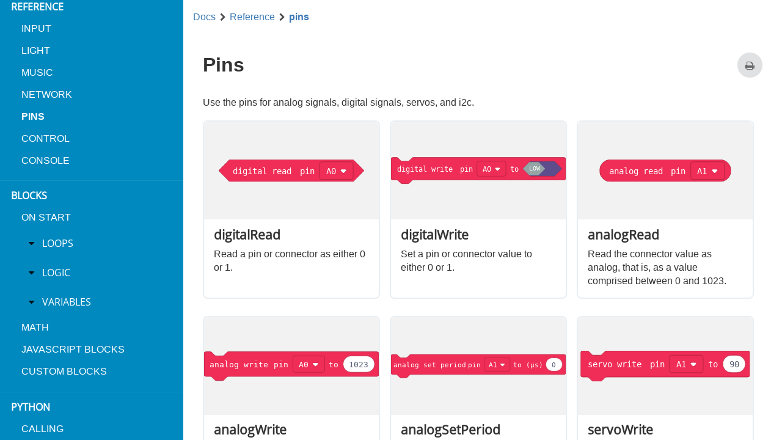

--- FILE ---
content_type: text/html; charset=UTF-8
request_url: https://makecode.adafruit.com/reference/pins
body_size: 6373
content:
<!DOCTYPE html>
<html lang="" xmlns="http://www.w3.org/1999/xhtml" xmlns:og="http://ogp.me/ns#" xmlns:fb="http://www.facebook.com/2008/fbml">

<head>
	<meta charset="UTF-8">
	<title>Pins</title>
	<meta name="Description" content="Use the pins for analog signals, digital signals, servos, and i2c." />

	<!-- include meta.html -->
<!-- This file is typically overriden by the target, with own Twitter
     account etc. Most data is taken from the theme file though.  
  -->
<!-- @include robotsmeta.html -->
<meta name="twitter:card" content="summary" />
<meta name="twitter:site" content="@msmakecode" />
<meta name="twitter:title" content="Pins" />
<meta name="twitter:description" content="Use the pins for analog signals, digital signals, servos, and i2c." />
<meta name="twitter:image" content="https://cdn.makecode.com/blob/ba8bdfefe4e4e94286a85b2bc83c62452a745bc0/static/icons/android-chrome-192x192.png" />

<meta property="og:title" content="Pins" />
<meta property="og:site_name" content="Microsoft MakeCode" />
<meta property="og:type" content="website" />
<meta property="og:description" content="Use the pins for analog signals, digital signals, servos, and i2c." />
<meta property="fb:app_id" content="" />
<meta property="og:image" content="https://cdn.makecode.com/blob/ba8bdfefe4e4e94286a85b2bc83c62452a745bc0/static/icons/android-chrome-192x192.png" />

<meta name="format-detection" content="telephone=no">
<link rel="apple-touch-icon" href="https://cdn.makecode.com/blob/ba8bdfefe4e4e94286a85b2bc83c62452a745bc0/static/icons/android-chrome-192x192.png">
<link rel="icon" type="image/png" href="https://cdn.makecode.com/blob/ba8bdfefe4e4e94286a85b2bc83c62452a745bc0/static/icons/android-chrome-192x192.png">
<link rel="shortcut icon" href="https://cdn.makecode.com/blob/ba8bdfefe4e4e94286a85b2bc83c62452a745bc0/static/icons/android-chrome-192x192.png">
<meta name="theme-color" content="#0089BF">

<!-- end include -->

	<!-- include head.html -->
<meta http-equiv="X-UA-Compatible" content="IE=edge,chrome=1" />
<meta name="viewport" content="width=device-width,height=device-height,user-scalable=no,initial-scale=1.0,maximum-scale=1.0,minimum-scale=1.0">

<link rel="stylesheet" data-rtl="/blb/rtlsemantic.css" href="https://cdn.makecode.com/blob/9d2cbf6b1849a0924a5cadeee0898dc90ab48286/semantic.css" />
<link id="blocklycss"  data-rtl="/blb/rtlblockly.css" rel="stylesheet" href="https://cdn.makecode.com/blob/5b13887712390981abdf886d2e880783b7c11ddf/blockly.css" />
<link rel="stylesheet" href="https://cdn.makecode.com/blob/b7b972943655153b12ac93388a7f1fb6bdd322f1/style.css" />
<link rel="stylesheet" href="https://cdn.makecode.com/blob/002eda4d170584d33c7630abc21a0d898060fa5f/vs.css" />
<link rel="stylesheet" href="https://cdn.makecode.com/blob/890c4d6b464feea3ecaf338dd67af1df6842fb5b/target.css" />

<script src="https://cdn.makecode.com/blob/4d9b3a258759c53e7bc66b6fc554c51e2434437c/jquery.js" type="text/javascript"></script>
<script src="https://cdn.makecode.com/blob/fc2f56f46189a2e8be3743a1a5abed3b676f9318/semantic.js" type="text/javascript"></script>
<script src="https://cdn.makecode.com/blob/b0a04807bb95496e124c06a8ec39aa716fd783b7/target.js" type="text/javascript"></script>
<script src="/--embed" type="text/javascript"></script>
<script src="https://cdn.makecode.com/blob/7662a29548185634a00da7e1474335f134c5c521/docs.js" type="text/javascript"></script>

<style>
    
.ui.accent { color: #0089BF; }
.ui.inverted.accent { background: #0089BF; }

</style>

<!-- end include -->


</head>

<body id='root' class='root'>

	<div id="accessibleMenu" class="ui accessibleMenu borderless fixed menu" role="menubar">
		
            <a href="#maincontent" class="ui item link" tabindex="0" role="menuitem">Skip to main content</a>
        
	</div>


	<!-- include tocheader.html -->
<div class="ui vertical accent inverted sidebar menu left hideprint">
    <div class="item">
        <a href="/" class="header focused" tabindex="0" title="Go to editor">
            <img aria-hidden="true" role="presentation" class="ui mini image" src="https&#58;&#47;&#47;cdn.makecode.com&#47;blob&#47;0f4500e3a481806886a11950e844bfe379a30019&#47;static&#47;logo.square.svg" />
        </a>
        Documentation
    </div>
    <div class="item search">
        <form id="tocsearch1" role="form" method="get" action="https://www.bing.com/search">
            <div class="ui fluid icon input">
                <input type="hidden" name="q1" value="site:https://makecode.adafruit.com/" />
                
                <input type="search" name="q" placeholder="Search..." aria-label="Search Documentation">
                <i onclick="document.getElementById('tocsearch1').submit();" tabindex="0" class="search link icon" aria-label="Search" role="button"></i>
            
            </div>
        </form>
    </div>
    <!-- TOC Menu -->
    <div class="menuContainer">
        
    <a class="item " href="/about" role="menuitem">About</a>


    <a class="item " href="/faq" role="menuitem">FAQ</a>


    <a class="item " href="/projects" role="menuitem">Projects</a>


    <a class="item " href="/github" role="menuitem">GitHub</a>


    <div class="item" title="" role="menu">
        <a class="header " href="/examples" role="menuitem">Examples</a>
        <div class="menu" role="menu">
            
    <a class="item " href="/examples/blinky" role="menuitem">Blinky</a>


    <a class="item " href="/examples/animation-shaker" role="menuitem">Animation Shaker</a>


    <a class="item " href="/examples/juggle-counter" role="menuitem">Juggle Counter</a>


    <a class="item " href="/examples/energy-glove" role="menuitem">Energy Glove</a>


    <a class="item " href="/examples/dice" role="menuitem">Dice</a>


    <a class="item " href="/examples/level" role="menuitem">Level</a>


    <a class="item " href="/examples/counter" role="menuitem">Counter</a>


    <a class="item " href="/examples/egg-game" role="menuitem">Egg game</a>


    <a class="item " href="/examples/reaction" role="menuitem">Reaction</a>


    <a class="item " href="/examples/photon-beatbox" role="menuitem">Photon beatbox</a>


    <a class="item " href="/examples/spin-it" role="menuitem">Spin it</a>


    <a class="item " href="/examples/metronome" role="menuitem">Metronome</a>


    <a class="item " href="/examples/beat-visualizer" role="menuitem">Beat visualizer</a>


    <a class="item " href="/examples/fireflies" role="menuitem">Fireflies</a>

        </div>
    </div>


    <div class="item" title="" role="menu">
        <a class="header " href="/courses" role="menuitem">Courses</a>
        <div class="menu" role="menu">
            
    <a class="item " href="/courses/maker" role="menuitem">Maker</a>


    <a class="item " href="/learnsystem/pins-tutorial" role="menuitem">Using the Pins</a>


    <a class="item " href="/learnsystem/logic-lab" role="menuitem">Logic Lab</a>

        </div>
    </div>


    <div class="item" title="" role="menu">
        <a class="header active" href="/reference" role="menuitem">Reference</a>
        <div class="menu" role="menu">
            
    <a class="item " href="/reference/input" role="menuitem">input</a>


    <a class="item " href="/reference/light" role="menuitem">light</a>


    <a class="item " href="/reference/music" role="menuitem">music</a>


    <a class="item " href="/reference/network" role="menuitem">network</a>


    <a class="item active" href="/reference/pins" role="menuitem">pins</a>


    <a class="item " href="/reference/control" role="menuitem">control</a>


    <a class="item " href="/reference/console" role="menuitem">console</a>

        </div>
    </div>


    <div class="item" title="" role="menu">
        <a class="header " href="/blocks" role="menuitem">Blocks</a>
        <div class="menu" role="menu">
            
    <a class="item " href="/blocks/on-start" role="menuitem">On Start</a>


    <div class="ui  accordion item visible" role="tree" title="">
        <div class=" title">
            <i class="dropdown icon"></i>
            <a class="header" role="treeitem" aria-expanded="false" href="/blocks/loops">Loops</a>
        </div>
        <div class=" content">
            
    <a class="item " href="/blocks/loops/repeat" role="menuitem">repeat</a>


    <a class="item " href="/blocks/loops/for" role="menuitem">for</a>


    <a class="item " href="/blocks/loops/while" role="menuitem">while</a>


    <a class="item " href="/blocks/loops/for-of" role="menuitem">for of</a>

        </div>
    </div>


    <div class="ui  accordion item visible" role="tree" title="">
        <div class=" title">
            <i class="dropdown icon"></i>
            <a class="header" role="treeitem" aria-expanded="false" href="/blocks/logic">Logic</a>
        </div>
        <div class=" content">
            
    <a class="item " href="/blocks/logic/if" role="menuitem">if</a>


    <a class="item " href="/blocks/logic/boolean" role="menuitem">Boolean</a>

        </div>
    </div>


    <div class="ui  accordion item visible" role="tree" title="">
        <div class=" title">
            <i class="dropdown icon"></i>
            <a class="header" role="treeitem" aria-expanded="false" href="/blocks/variables">Variables</a>
        </div>
        <div class=" content">
            
    <a class="item " href="/blocks/variables/assign" role="menuitem">assign</a>


    <a class="item " href="/blocks/variables/change" role="menuitem">change var</a>


    <a class="item " href="/blocks/variables/var" role="menuitem">var</a>

        </div>
    </div>


    <a class="item " href="/blocks/math" role="menuitem">Math</a>


    <a class="item " href="/blocks/javascript-blocks" role="menuitem">JavaScript blocks</a>


    <a class="item " href="/blocks/custom" role="menuitem">Custom blocks</a>

        </div>
    </div>


    <div class="item" title="" role="menu">
        <a class="header " href="/python" role="menuitem">Python</a>
        <div class="menu" role="menu">
            
    <a class="item " href="/python/call" role="menuitem">Calling</a>


    <a class="item " href="/python/sequence" role="menuitem">Sequencing</a>


    <a class="item " href="/python/variables" role="menuitem">Variables</a>


    <a class="item " href="/python/operators" role="menuitem">Operators</a>


    <a class="item " href="/python/statements" role="menuitem">Statements</a>


    <a class="item " href="/python/functions" role="menuitem">Functions</a>


    <a class="item " href="/python/classes" role="menuitem">Classes</a>

        </div>
    </div>


    <div class="item" title="" role="menu">
        <a class="header " href="/javascript" role="menuitem">JavaScript</a>
        <div class="menu" role="menu">
            
    <a class="item " href="/javascript/call" role="menuitem">Calling</a>


    <a class="item " href="/javascript/sequence" role="menuitem">Sequencing</a>


    <a class="item " href="/javascript/variables" role="menuitem">Variables</a>


    <a class="item " href="/javascript/operators" role="menuitem">Operators</a>


    <a class="item " href="/javascript/statements" role="menuitem">Statements</a>


    <a class="item " href="/javascript/functions" role="menuitem">Functions</a>


    <a class="item " href="/javascript/types" role="menuitem">Types</a>


    <a class="item " href="/javascript/classes" role="menuitem">Classes</a>


    <a class="item " href="/javascript/interfaces" role="menuitem">Interfaces</a>


    <a class="item " href="/javascript/generics" role="menuitem">Generics</a>

        </div>
    </div>


    <div class="item" title="" role="menu">
        <a class="header " href="/types" role="menuitem">Types</a>
        <div class="menu" role="menu">
            
    <a class="item " href="/types/number" role="menuitem">Number</a>


    <a class="item " href="/types/string" role="menuitem">String</a>


    <a class="item " href="/types/boolean" role="menuitem">Boolean</a>


    <a class="item " href="/types/array" role="menuitem">Array</a>


    <a class="item " href="/types/function" role="menuitem">Function</a>

        </div>
    </div>


    <div class="item" title="" role="menu">
        <a class="header " href="" role="menuitem">Miscellaneous</a>
        <div class="menu" role="menu">
            
    <a class="item " href="/about" role="menuitem">About</a>


    <a class="item " href="/support" role="menuitem">Support</a>


    <a class="item " href="/translate" role="menuitem">Translate</a>


    <a class="item " href="/share" role="menuitem">Sharing projects</a>


    <a class="item " href="/offline" role="menuitem">Offline support</a>


    <a class="item " href="/save" role="menuitem">Save</a>

        </div>
    </div>


    <div class="item" title="" role="menu">
        <a class="header " href="" role="menuitem">Developers</a>
        <div class="menu" role="menu">
            
    <a class="item " href="/cli" role="menuitem">Command Line Interface</a>


    <a class="item " href="/code" role="menuitem">Visual Studio Code support</a>


    <a class="item " href="/blocks-embed" role="menuitem">Blocks Embed</a>

        </div>
    </div>


    <div class="item" title="" role="menu">
        <a class="header " href="/projects" role="menuitem">Projects</a>
        <div class="menu" role="menu">
            
    <a class="item " href="/projects/magic-wand" role="menuitem">Magic Wand</a>


    <a class="item " href="/projects/dandelion" role="menuitem">Dandelion</a>


    <a class="item " href="/projects/fidget-spinner" role="menuitem">Fidget Spinner</a>


    <a class="item " href="/projects/watch-timer" role="menuitem">Watch Timer</a>


    <a class="item " href="/projects/lucky-wheel" role="menuitem">Lucky Wheel</a>


    <a class="item " href="/projects/headlamp" role="menuitem">Headlamp</a>


    <a class="item " href="/projects/guitar" role="menuitem">Guitar</a>


    <a class="item " href="/projects/hot-potato" role="menuitem">Hot Potato</a>


    <a class="item " href="/projects/light-monster" role="menuitem">Light Monster</a>


    <a class="item " href="/projects/reaction" role="menuitem">Reaction!</a>


    <a class="item " href="/projects/wearable-neopixels" role="menuitem">Wearable NeoPixels</a>


    <a class="item " href="/projects/fabric-friend" role="menuitem">Fabric Friend</a>

        </div>
    </div>


    <div class="item" title="" role="menu">
        <a class="header " href="/device" role="menuitem">Hardware</a>
        <div class="menu" role="menu">
            
    <a class="item " href="/device/simulator" role="menuitem">Simulator</a>


    <a class="item " href="/device/usb" role="menuitem">USB</a>

        </div>
    </div>

    </div>
</div>

<div class="ui fixed accent borderless inverted main menu hideprint">
  <div class="ui container">
    
            <a id="togglesidebar" class="launch icon item" tabindex="0" title="Side menu" aria-label="Side menu" role="menuitem" aria-expanded="false">
                <i class="content icon"></i>
            </a>
        

    <div class="item">
        
            <nav class="ui breadcrumb" aria-label="Breadcrumb">
                <a class=" section"
                        href="/docs" aria-current="">Docs</a><i class="right chevron icon divider"></i><a class=" section"
                        href="/reference" aria-current="">Reference</a><i class="right chevron icon divider"></i><a class="active section"
                        href="/reference/pins" aria-current="page">pins</a>
            </nav>
    </div>
    
    <div class="right menu">
        <a href="/" class="header item" tabindex="0" title="Go to editor">
            <img aria-hidden="true" role="presentation" class="ui mini image" src="https&#58;&#47;&#47;cdn.makecode.com&#47;blob&#47;0f4500e3a481806886a11950e844bfe379a30019&#47;static&#47;logo.square.svg" />
        </a>
    </div>
  </div>
</div>
<!-- end include -->


	<div id="docs" class="pusher">

		<!-- include toc.html -->
<div class="toc ui accent inverted hideprint">
    <div class="ui vertical accent inverted sticky menu tocmenu">
        <div class="item">
            <a href="/" class="header focused" tabindex="0" title="Go to editor">
                <img aria-hidden="true" role="presentation" class="ui mini image" src="https&#58;&#47;&#47;cdn.makecode.com&#47;blob&#47;0f4500e3a481806886a11950e844bfe379a30019&#47;static&#47;logo.square.svg" />
            </a>
            Documentation
        </div>
        <div class="item search">
            <form id="tocsearch2" role="form" method="get" target="_blank" action="https://www.bing.com/search">
                <div class="ui fluid icon input">
                    <input type="hidden" name="q1" value="site:https://makecode.adafruit.com/" />
                    
                <input type="search" name="q" placeholder="Search..." aria-label="Search Documentation">
                <i onclick="document.getElementById('tocsearch2').submit();" tabindex="0" class="search link icon" aria-label="Search" role="button"></i>
            
                </div>
            </form>
        </div>
        <!-- TOC Menu -->
        <div class="menuContainer">
            
    <a class="item " href="/about" role="menuitem">About</a>


    <a class="item " href="/faq" role="menuitem">FAQ</a>


    <a class="item " href="/projects" role="menuitem">Projects</a>


    <a class="item " href="/github" role="menuitem">GitHub</a>


    <div class="item" title="" role="menu">
        <a class="header " href="/examples" role="menuitem">Examples</a>
        <div class="menu" role="menu">
            
    <a class="item " href="/examples/blinky" role="menuitem">Blinky</a>


    <a class="item " href="/examples/animation-shaker" role="menuitem">Animation Shaker</a>


    <a class="item " href="/examples/juggle-counter" role="menuitem">Juggle Counter</a>


    <a class="item " href="/examples/energy-glove" role="menuitem">Energy Glove</a>


    <a class="item " href="/examples/dice" role="menuitem">Dice</a>


    <a class="item " href="/examples/level" role="menuitem">Level</a>


    <a class="item " href="/examples/counter" role="menuitem">Counter</a>


    <a class="item " href="/examples/egg-game" role="menuitem">Egg game</a>


    <a class="item " href="/examples/reaction" role="menuitem">Reaction</a>


    <a class="item " href="/examples/photon-beatbox" role="menuitem">Photon beatbox</a>


    <a class="item " href="/examples/spin-it" role="menuitem">Spin it</a>


    <a class="item " href="/examples/metronome" role="menuitem">Metronome</a>


    <a class="item " href="/examples/beat-visualizer" role="menuitem">Beat visualizer</a>


    <a class="item " href="/examples/fireflies" role="menuitem">Fireflies</a>

        </div>
    </div>


    <div class="item" title="" role="menu">
        <a class="header " href="/courses" role="menuitem">Courses</a>
        <div class="menu" role="menu">
            
    <a class="item " href="/courses/maker" role="menuitem">Maker</a>


    <a class="item " href="/learnsystem/pins-tutorial" role="menuitem">Using the Pins</a>


    <a class="item " href="/learnsystem/logic-lab" role="menuitem">Logic Lab</a>

        </div>
    </div>


    <div class="item" title="" role="menu">
        <a class="header active" href="/reference" role="menuitem">Reference</a>
        <div class="menu" role="menu">
            
    <a class="item " href="/reference/input" role="menuitem">input</a>


    <a class="item " href="/reference/light" role="menuitem">light</a>


    <a class="item " href="/reference/music" role="menuitem">music</a>


    <a class="item " href="/reference/network" role="menuitem">network</a>


    <a class="item active" href="/reference/pins" role="menuitem">pins</a>


    <a class="item " href="/reference/control" role="menuitem">control</a>


    <a class="item " href="/reference/console" role="menuitem">console</a>

        </div>
    </div>


    <div class="item" title="" role="menu">
        <a class="header " href="/blocks" role="menuitem">Blocks</a>
        <div class="menu" role="menu">
            
    <a class="item " href="/blocks/on-start" role="menuitem">On Start</a>


    <div class="ui  accordion item visible" role="tree" title="">
        <div class=" title">
            <i class="dropdown icon"></i>
            <a class="header" role="treeitem" aria-expanded="false" href="/blocks/loops">Loops</a>
        </div>
        <div class=" content">
            
    <a class="item " href="/blocks/loops/repeat" role="menuitem">repeat</a>


    <a class="item " href="/blocks/loops/for" role="menuitem">for</a>


    <a class="item " href="/blocks/loops/while" role="menuitem">while</a>


    <a class="item " href="/blocks/loops/for-of" role="menuitem">for of</a>

        </div>
    </div>


    <div class="ui  accordion item visible" role="tree" title="">
        <div class=" title">
            <i class="dropdown icon"></i>
            <a class="header" role="treeitem" aria-expanded="false" href="/blocks/logic">Logic</a>
        </div>
        <div class=" content">
            
    <a class="item " href="/blocks/logic/if" role="menuitem">if</a>


    <a class="item " href="/blocks/logic/boolean" role="menuitem">Boolean</a>

        </div>
    </div>


    <div class="ui  accordion item visible" role="tree" title="">
        <div class=" title">
            <i class="dropdown icon"></i>
            <a class="header" role="treeitem" aria-expanded="false" href="/blocks/variables">Variables</a>
        </div>
        <div class=" content">
            
    <a class="item " href="/blocks/variables/assign" role="menuitem">assign</a>


    <a class="item " href="/blocks/variables/change" role="menuitem">change var</a>


    <a class="item " href="/blocks/variables/var" role="menuitem">var</a>

        </div>
    </div>


    <a class="item " href="/blocks/math" role="menuitem">Math</a>


    <a class="item " href="/blocks/javascript-blocks" role="menuitem">JavaScript blocks</a>


    <a class="item " href="/blocks/custom" role="menuitem">Custom blocks</a>

        </div>
    </div>


    <div class="item" title="" role="menu">
        <a class="header " href="/python" role="menuitem">Python</a>
        <div class="menu" role="menu">
            
    <a class="item " href="/python/call" role="menuitem">Calling</a>


    <a class="item " href="/python/sequence" role="menuitem">Sequencing</a>


    <a class="item " href="/python/variables" role="menuitem">Variables</a>


    <a class="item " href="/python/operators" role="menuitem">Operators</a>


    <a class="item " href="/python/statements" role="menuitem">Statements</a>


    <a class="item " href="/python/functions" role="menuitem">Functions</a>


    <a class="item " href="/python/classes" role="menuitem">Classes</a>

        </div>
    </div>


    <div class="item" title="" role="menu">
        <a class="header " href="/javascript" role="menuitem">JavaScript</a>
        <div class="menu" role="menu">
            
    <a class="item " href="/javascript/call" role="menuitem">Calling</a>


    <a class="item " href="/javascript/sequence" role="menuitem">Sequencing</a>


    <a class="item " href="/javascript/variables" role="menuitem">Variables</a>


    <a class="item " href="/javascript/operators" role="menuitem">Operators</a>


    <a class="item " href="/javascript/statements" role="menuitem">Statements</a>


    <a class="item " href="/javascript/functions" role="menuitem">Functions</a>


    <a class="item " href="/javascript/types" role="menuitem">Types</a>


    <a class="item " href="/javascript/classes" role="menuitem">Classes</a>


    <a class="item " href="/javascript/interfaces" role="menuitem">Interfaces</a>


    <a class="item " href="/javascript/generics" role="menuitem">Generics</a>

        </div>
    </div>


    <div class="item" title="" role="menu">
        <a class="header " href="/types" role="menuitem">Types</a>
        <div class="menu" role="menu">
            
    <a class="item " href="/types/number" role="menuitem">Number</a>


    <a class="item " href="/types/string" role="menuitem">String</a>


    <a class="item " href="/types/boolean" role="menuitem">Boolean</a>


    <a class="item " href="/types/array" role="menuitem">Array</a>


    <a class="item " href="/types/function" role="menuitem">Function</a>

        </div>
    </div>


    <div class="item" title="" role="menu">
        <a class="header " href="" role="menuitem">Miscellaneous</a>
        <div class="menu" role="menu">
            
    <a class="item " href="/about" role="menuitem">About</a>


    <a class="item " href="/support" role="menuitem">Support</a>


    <a class="item " href="/translate" role="menuitem">Translate</a>


    <a class="item " href="/share" role="menuitem">Sharing projects</a>


    <a class="item " href="/offline" role="menuitem">Offline support</a>


    <a class="item " href="/save" role="menuitem">Save</a>

        </div>
    </div>


    <div class="item" title="" role="menu">
        <a class="header " href="" role="menuitem">Developers</a>
        <div class="menu" role="menu">
            
    <a class="item " href="/cli" role="menuitem">Command Line Interface</a>


    <a class="item " href="/code" role="menuitem">Visual Studio Code support</a>


    <a class="item " href="/blocks-embed" role="menuitem">Blocks Embed</a>

        </div>
    </div>


    <div class="item" title="" role="menu">
        <a class="header " href="/projects" role="menuitem">Projects</a>
        <div class="menu" role="menu">
            
    <a class="item " href="/projects/magic-wand" role="menuitem">Magic Wand</a>


    <a class="item " href="/projects/dandelion" role="menuitem">Dandelion</a>


    <a class="item " href="/projects/fidget-spinner" role="menuitem">Fidget Spinner</a>


    <a class="item " href="/projects/watch-timer" role="menuitem">Watch Timer</a>


    <a class="item " href="/projects/lucky-wheel" role="menuitem">Lucky Wheel</a>


    <a class="item " href="/projects/headlamp" role="menuitem">Headlamp</a>


    <a class="item " href="/projects/guitar" role="menuitem">Guitar</a>


    <a class="item " href="/projects/hot-potato" role="menuitem">Hot Potato</a>


    <a class="item " href="/projects/light-monster" role="menuitem">Light Monster</a>


    <a class="item " href="/projects/reaction" role="menuitem">Reaction!</a>


    <a class="item " href="/projects/wearable-neopixels" role="menuitem">Wearable NeoPixels</a>


    <a class="item " href="/projects/fabric-friend" role="menuitem">Fabric Friend</a>

        </div>
    </div>


    <div class="item" title="" role="menu">
        <a class="header " href="/device" role="menuitem">Hardware</a>
        <div class="menu" role="menu">
            
    <a class="item " href="/device/simulator" role="menuitem">Simulator</a>


    <a class="item " href="/device/usb" role="menuitem">USB</a>

        </div>
    </div>

        </div>
    </div>
</div>
<!-- end include -->


		<div class="article" id="maincontent">
			<div class="article-inner">

				<!-- include header.html -->
<div class="ui one column padded grid hideprint hidemobile">
    <div class="column">
        
            <nav class="ui breadcrumb" aria-label="Breadcrumb">
                <a class=" section"
                        href="/docs" aria-current="">Docs</a><i class="right chevron icon divider"></i><a class=" section"
                        href="/reference" aria-current="">Reference</a><i class="right chevron icon divider"></i><a class="active section"
                        href="/reference/pins" aria-current="page">pins</a>
            </nav>
    </div>
</div>

<!-- end include -->


				<div class="main ui container fluid mainbody">
					
            <button id="printbtn" class="circular ui icon right floated button hideprint" title="Print this page" aria-label="Print this page">
                <i class="icon print"></i>
            </button>
         
    <div class="ui text">
        <h1 id="pins">Pins</h1><p>Use the pins for analog signals, digital signals, servos, and i2c.</p>
<pre><code class="lang-cards">pins.A1.digitalRead()
pins.A1.digitalWrite(false)
pins.A1.analogRead()
pins.A1.analogWrite(1023)
pins.A1.analogSetPeriod(20000)
pins.A1.servoWrite(180)
pins.A1.servoSetPulse(1500)</code></pre>
<h2 id="i2c">I2C </h2><pre><code class="lang-cards">pins.i2cReadNumber(0, NumberFormat.Int8LE, false)
pins.i2cWriteNumber(
0,
0,
NumberFormat.Int8LE,
false
)
pins.i2cWriteRegister(0, 0, 0)</code></pre>
<h2 id="spi">SPI </h2><pre><code class="lang-cards">pins.spiWrite(0);
pins.spiMode(3);
pins.spiFrequency(1000000);
pins.spiTransfer(null, null)</code></pre>

    </div>

					<div class="hideprint"><p style="margin-top:1em">
<a href="https://github.com/Microsoft/pxt-adafruit/blob/master/docs/reference/pins.md"><i class="write icon"></i>Edit this page on GitHub</a><br>
<a href="https://github.com/Microsoft/pxt-adafruit/blob/master/docs/SUMMARY.md"><i class="write icon"></i>Edit template of this page on GitHub</a><br>
<a href="https://github.com/Microsoft/pxt/blob/v6/common-docs/SUMMARY.md"><i class="write icon"></i>Edit template of this page on GitHub</a><br>
</p>
</div>
				</div>

				<!-- include footer.html -->
<footer class="ui vertical footer segment hideprint" aria-hidden="false">
    <div class="ui center aligned container">
        <div class="ui horizontal link list">
            <a class="item" href="https://twitter.com/intent/follow?screen_name=MsMakeCode" title="Follow us on Twitter" target="_blank"
                rel="noopener">
                <i class="huge icon twitter"></i>
            </a>
            <a class="item" href="https://www.instagram.com/makecode/" title="Follow us on Instagram" target="_blank" rel="noopened">
                <i class="huge icon instagram"></i>
            </a>
            <a class="item" href="https://www.youtube.com/channel/UCye7YlvFUUQ1dSy0WZZ1T_Q" title="Subscribe to our YouTube channel"
                target="_blank" rel="noopened">
                <i class="huge icon youtube"></i>
            </a>
            <a class="item" href="mailto:makecode@microsoft.com" title="Send us an Email" rel="noopened">
                <i class="huge icon mail"></i>
            </a>
        </div>
        <div class="ui section divider"></div>
        <div class="ui container horizontal small divided link list">
            <!-- <a class="item" href="https://makecode.com/contact" target="_blank" rel="noopener">Contact Us</a> -->
            <a class="item" href="https://makecode.com/privacy" target="_blank" rel="noopener">Privacy &amp; Cookies</a>
            <a class="item" href="https://makecode.com/termsofuse" target="_blank" rel="noopener"> Terms Of Use</a>
            <a class="item" href="https://makecode.com/trademarks" target="_blank" rel="noopener">Trademarks</a>
            <div class="item">© 2019 Microsoft</div>
        </div>
        <div class="ui container horizontal small divided link list">
            <a class="ui centered item" href="https://makecode.com/" title="Microsoft MakeCode" target="_blank" rel="noopener">Powered by Microsoft MakeCode</a>
        </div>
    </div>
</footer>

<!-- end include -->

			</div>

		</div>

	</div>


	<!-- include macros.html -->
<!-- macro button -->

<!-- macro vimeo -->

<!-- macro youtube -->

<!-- macro section -->

<!-- macro hide -->

<!-- macro avatar -->

<!-- macro hint -->

<!-- macro tutorialhint -->

<!-- macro reminder -->

<!-- macro alert -->

<!-- macro tip -->

<!-- wrapped around ordinary content -->
<!-- macro main-container -->

<!-- used for 'column' box - they are collected and wrapped in 'column-container' -->
<!-- macro column -->
<!-- macro column-container -->


<!-- Menu on the top of the page -->
<!-- macro item -->

<!-- macro divider -->

<!-- macro top-dropdown -->

<!-- macro inner-dropdown -->


<!-- TOC in the sidebar -->
<!-- macro item -->

<!-- macro divider -->

<!-- macro top-dropdown -->

<!-- macro top-dropdown-noheading -->

<!-- macro inner-dropdown -->

<!-- macro nested-dropdown -->

<!-- end include -->

	<!-- include tracking.html -->
<script type="text/javascript" src="https://cdn.makecode.com/blob/0a3cf0de7352c38afd89045a671759a926510438/pxtweb.js"></script>
<script type="text/javascript">
    window.loadAppInsights = function (includeCookie) {
        var appInsights=window.appInsights||function(config){
            function i(config){t[config]=function(){var i=arguments;t.queue.push(function(){t[config].apply(t,i)})}}var t={config:config},u=document,e=window,o="script",s="AuthenticatedUserContext",h="start",c="stop",l="Track",a=l+"Event",v=l+"Page",y=u.createElement(o),r,f;y.src=config.url||"https://az416426.vo.msecnd.net/scripts/a/ai.0.js";u.getElementsByTagName(o)[0].parentNode.appendChild(y);try{t.cookie=u.cookie}catch(p){}for(t.queue=[],t.version="1.0",r=["Event","Exception","Metric","PageView","Trace","Dependency"];r.length;)i("track"+r.pop());return i("set"+s),i("clear"+s),i(h+a),i(c+a),i(h+v),i(c+v),i("flush"),config.disableExceptionTracking||(r="onerror",i("_"+r),f=e[r],e[r]=function(config,i,u,e,o){var s=f&&f(config,i,u,e,o);return s!==!0&&t["_"+r](config,i,u,e,o),s}),t
        }({
            instrumentationKey:"9801ed01-c40f-46ec-aa40-2a1742a9e71c",
            disableAjaxTracking: true,
            overridePageViewDuration: false,
            disableExceptionTracking: true,
            isCookieUseDisabled: !includeCookie,
            isStorageUseDisabled: !includeCookie,
            url: "https://cdn.makecode.com/blob/dd22520c096be24e7432f5b46e8aad59711f31f0/ai.0.js"
        });
        window.appInsights=appInsights;
        appInsights.queue.push(function () {
            appInsights.context.addTelemetryInitializer(function (envelope) {
                if (typeof pxtConfig === "undefined") return;
                var telemetryItem = envelope.data.baseData;
                telemetryItem.properties = telemetryItem.properties || {};
                telemetryItem.properties["target"] = pxtConfig.targetId;
                telemetryItem.properties["stage"] = (pxtConfig.relprefix || "/--").replace(/[^a-z]/ig, '')
                telemetryItem.properties["cookie"] = includeCookie;
                if (typeof Windows !== "undefined")
                    telemetryItem.properties["WindowsApp"] = 1;
                var userAgent = navigator.userAgent.toLowerCase();
                var userAgentRegexResult = /\belectron\/(\d+\.\d+\.\d+.*?)(?: |$)/i.exec(userAgent); // Example navigator.userAgent: "Mozilla/5.0 Chrome/61.0.3163.100 Electron/2.0.0 Safari/537.36"
                if (userAgentRegexResult) {
                    telemetryItem.properties["Electron"] = 1;
                    telemetryItem.properties["ElectronVersion"] = userAgentRegexResult[1];
                }
                if (typeof pxtElectron !== "undefined") {
                    telemetryItem.properties["PxtElectron"] = 1;
                    telemetryItem.properties["ElectronVersion"] = pxtElectron.versions.electronVersion;
                    telemetryItem.properties["ChromiumVersion"] = pxtElectron.versions.chromiumVersion;
                    telemetryItem.properties["NodeVersion"] = pxtElectron.versions.nodeVersion;
                    telemetryItem.properties["PxtElectronVersion"] = pxtElectron.versions.pxtElectronVersion;
                    telemetryItem.properties["PxtCoreVersion"] = pxtElectron.versions.pxtCoreVersion;
                    telemetryItem.properties["PxtTargetVersion"] = pxtElectron.versions.pxtTargetVersion;
                    telemetryItem.properties["PxtElectronIsProd"] = pxtElectron.versions.isProd;
                }
            });
        });
        appInsights.trackPageView(null, scrubUrl(window.location.toString()), {urlReferrer: scrubUrl(document.referrer.toString())});

        //Scrub the key (if any) from the URL.
        function scrubUrl(url) {
            var scriptIdRegex = /(?:\d{5}-\d{5}-\d{5}-\d{5})|(?:_[0-9a-zA-Z]{12})/g;
            return url.replace(scriptIdRegex, "xxxxx-xxxxx-xxxxx-xxxxx");
        }
    }
    pxt.initAnalyticsAsync();
</script>
<!-- end include -->


</body>

</html>

--- FILE ---
content_type: text/css; charset=UTF-8
request_url: https://cdn.makecode.com/blob/5b13887712390981abdf886d2e880783b7c11ddf/blockly.css
body_size: 4823
content:
.blocklyDropDownContent .blocklyPianoDiv{position:relative}.blocklyDropDownContent .blocklyNote{border:.5px solid;cursor:pointer;display:inline-block;position:absolute;top:0;border-bottom-left-radius:3px;border-bottom-right-radius:3px}.blocklyDropDownContent .blocklyNote:hover{background-color:#ff0!important}.blocklyDropDownContent .blocklyNoteLabel{font-family:Monaco,Menlo,Ubuntu Mono,Consolas,source-code-pro,monospace;font-size:12pt}.blocklyDropDownContent .blocklyNoteLabel,.blocklyDropDownContent .blocklyNotePrevNext{border:.5px solid;color:#fff;display:inline-block;line-height:normal;position:absolute;text-align:center}.blocklyDropDownContent .blocklyNotePrevNext{border-top:0;cursor:pointer;font-weight:700}.blocklyDropdownTextLabel{overflow:hidden;white-space:nowrap;text-overflow:ellipsis;width:70px;display:inline-block;color:#fff;font-size:12px}.blocklyGridPickerTooltip{z-index:994}.blocklyGridPickerPadder{box-shadow:0 0 8px 1px rgba(0,0,0,.3)}.blocklyWidgetDiv .blocklyGridPickerRow{display:table-row}.blocklyWidgetDiv .blocklyGridPickerMenu{display:table;outline:none;border-spacing:7px}.blocklyGridPickerScroller{padding:4px;-webkit-overflow-scrolling:touch}.blocklyGridPickerPadder,.blocklyGridPickerScroller{outline:none;border-radius:4px;position:relative}.blocklyGridPickerPadder .ui.input i.search.icon{margin-top:-.2rem}.blocklyWidgetDiv .blocklyGridPickerMenu .goog-menuitem{background:#fff;cursor:pointer}.blocklyWidgetDiv .blocklyGridPickerMenu .goog-menuitem-highlight,.blocklyWidgetDiv .blocklyGridPickerMenu .goog-menuitem-hover{background:#d6e9f8;box-shadow:0 0 0 4px hsla(0,0%,100%,.2)}.blocklyWidgetDiv .blocklyGridPickerMenu .goog-option{border:1px solid #000;border-radius:4px;color:#fff;font-size:12pt;font-weight:700;display:table-cell;padding:8px;text-align:center;vertical-align:top;-webkit-user-select:none;-moz-user-select:-moz-none;-ms-user-select:none;user-select:none}.blocklyWidgetDiv .blocklyGridPickerMenu .floatLeft{float:left}.blocklyWidgetDiv .blocklyGridPickerMenu .goog-option.goog-option-selected{position:relative}.blocklyWidgetDiv .blocklyGridPickerMenu .goog-menuitem .goog-menuitem-checkbox{display:none}.blocklyGridPickerTooltip{z-index:995}.blocklyGridPickerSelectedBar{display:flex;padding-top:5px;justify-content:space-between}.blocklyGridPickerSelectedImage{padding:3px;display:inline-block;vertical-align:middle}.ui.input input.blocklyGridPickerSearchBar{background:none;border:none;color:#fff}.ui.input input.blocklyGridPickerSearchBar::placeholder{color:#fff}.ui.input input.blocklyGridPickerSearchBar::-webkit-input-placeholder{color:#fff}.ui.input input.blocklyGridPickerSearchBar::-moz-placeholder{color:#fff}.ui.input input.blocklyGridPickerSearchBar:-ms-input-placeholder{color:#fff}.ui.input input.blocklyGridPickerSearchBar:-moz-placeholder{color:#fff}.blocklyToggle{transition:-webkit-transform 1s;transition:transform 1s;transition:transform 1s,-webkit-transform 1s}.blocklyToggle .blocklyToggleCircle,.blocklyToggle .blocklyToggleRect{stroke-width:1px;stroke:grey;stroke-opacity:.4}.blocklyToggle.blocklyToggleOn .blocklyToggleCircle,.blocklyToggle.blocklyToggleOn .blocklyToggleRect{fill:#4ddc64}.blocklyToggle.blocklyToggleOff .blocklyToggleCircle,.blocklyToggle.blocklyToggleOff .blocklyToggleRect{fill:#95a5a6}.blocklyToggle.blocklyToggleOnBreakpoint polygon{fill:#e80d00;stroke:#fff;stroke-width:12px!important;stroke-linecap:round;stroke-opacity:1;cursor:pointer}.blocklyToggle.blocklyToggleOffBreakpoint polygon{fill:#333;stroke:0;cursor:pointer}.blocklyToggle~.blocklyText.blocklyToggleText{font-size:10pt;cursor:pointer}.blocklyToggle.blocklyToggleOff~.blocklyText.blocklyToggleText{fill:#fff}.blocklyDropDownDiv .rgbColorPicker .goog-palette-colorswatch{height:40px;width:40px}.blocklyDropDownDiv .blocklyFieldSliderReadout .blocklyColorReadout{height:20px;width:25px;border-radius:10px;display:inline-block;vertical-align:middle}#custom-content .blocklyLightboxDiv{position:absolute;top:0;left:0;right:0;bottom:0;background-color:rgba(0,0,0,.55);z-index:993}#custom-content .blocklyCanvasOverlayDiv{position:absolute;cursor:none;background-color:hsla(0,0%,100%,.9);z-index:10000}#custom-content .blocklyCanvasOverlayDiv .cross-x,#custom-content .blocklyCanvasOverlayDiv .cross-y{background-color:#575e75;position:absolute}#custom-content .blocklyCanvasOverlayDiv .cross-x{width:100%;height:2px;z-index:10}#custom-content .blocklyCanvasOverlayDiv .cross-y{width:2px;height:100%;z-index:10}#custom-content .blocklyCanvasOverlayDiv .label{position:absolute;color:#575e75;font-size:100%}.positionEyedropper{background:none;outline:none;border:none;width:100%;text-align:center;border-top:1px solid #ddd;padding-top:5px;cursor:pointer}.positionEyedropper:hover{background:#eee}.pixel-cell{shape-rendering:crispedges}.palette-selected{stroke:orange;stroke-width:2px}.palette-unselected{stroke:none}.sprite-editor-canvas{cursor:crosshair;z-index:1001;touch-action:none}.sprite-editor-canvas.sprite-editor-eyedropper{cursor:url("data:image/svg+xml;charset=utf-8,%3Csvg xmlns='http://www.w3.org/2000/svg' width='16' height='16'%3E%3Cstyle%3E.icon-canvas-transparent{opacity:0;fill:%23f6f6f6}.icon-vs-out{fill:%23f6f6f6}.icon-vs-bg{fill:%23424242}%3C/style%3E%3Cpath class='icon-canvas-transparent' d='M16 15.978H0v-16h16v16z' id='canvas'/%3E%3Cpath class='icon-vs-out' d='M15.241 4.652L13.76 6.133l.835.835-3.085 3.085-.762-.762-5.168 5.17L1.984 16 .025 14.041l1.349-3.742 5.19-5.191-.645-.646 3.085-3.085.835.835L11.32.731c.431-.431 1-.678 1.616-.731h.461a2.835 2.835 0 0 1 1.77.802c1.082 1.084 1.114 2.81.074 3.85z' id='outline'/%3E%3Cpath class='icon-vs-bg' d='M9.467 7.932l.612.613-5.071 5.072-2.795 1.198-1.032-1.032 1.057-2.936L7.31 5.775l.585.585v.003l-4.356 4.356 1.569 1.569 4.355-4.356h.004zm4.995-6.422c-.667-.664-1.777-.729-2.435-.072L9.839 3.627l-.836-.835-.174.174-1.497 1.497 4.177 4.177 1.671-1.671-.835-.835 2.189-2.189c.658-.658.592-1.768-.072-2.435z' id='iconBg'/%3E%3C/svg%3E") 2 16,copy}.sprite-canvas-controls{z-index:1000}#sprite-editor-palette .palette-swatch{cursor:pointer}.sprite-editor-dropdown.blocklyDropDownDiv{background:linear-gradient(#4b7bec 50px,#2c3e50 0,#2c3e50)}.sprite-editor-dropdown.blocklyDropDownDiv .blocklyDropDownArrow.arrowTop{background:#4b7bec}.sprite-editor-dropdown.blocklyDropDownDiv .blocklyDropDownArrow.arrowBottom{background:#2c3e50}#sprite-editor-header{z-index:1002;height:50px;width:inherit;position:absolute;top:0;left:0}#sprite-editor-header-controls{width:100%;height:100%}#sprite-editor-gallery-outer{overflow:hidden;position:absolute;z-index:1002;width:100%}#sprite-editor-gallery{overflow-y:scroll;width:100%;height:100%;background:#2c3e50}.sprite-editor-card{background-image:url("data:image/svg+xml;charset=utf-8,%3Csvg xmlns='http://www.w3.org/2000/svg' width='10' height='10'%3E%3Cpath fill='%23fff' d='M0 0h10v10H0z'/%3E%3Cpath fill='%23dedede' d='M0 0h5v5H0zM5 5h5v5H5z'/%3E%3C/svg%3E")}.sprite-editor-icon{fill:#fff;font-family:Icons;font-size:19px}.sprite-editor-xicon{fill:#fff;font-family:xicon;font-size:19px}.sprite-editor-button{cursor:pointer}.sprite-editor-button-bg{fill:#525a5b}.sprite-editor-button-fg{fill:#7f8c8d}.sprite-editor-confirm-button .sprite-editor-button-bg{fill:#294da0}.sprite-editor-confirm-button .sprite-editor-button-fg{fill:#4b7bec}.sprite-editor-button.disabled{cursor:not-allowed}.sprite-editor-button.disabled .sprite-editor-button-bg,.sprite-editor-button.disabled .sprite-editor-button-fg{fill-opacity:.8}.sprite-editor-button:active:not(.disabled) .sprite-editor-button-bg,.sprite-editor-button:active:not(.disabled) .sprite-editor-button-fg{fill-opacity:1!important;transition:fill-opacity .1s}.sprite-editor-button:hover:not(.disabled) .sprite-editor-button-bg,.sprite-editor-button:hover:not(.disabled) .sprite-editor-button-fg{fill-opacity:.8;transition:fill-opacity .1s}.sprite-editor-button.selected{position:relative}.sprite-editor-button.selected .sprite-editor-button-fg{fill:#495353}.sprite-editor-text{font-family:Open Sans,Helvetica Neue,Arial,Helvetica,sans-serif!important;-webkit-user-select:none;-moz-user-select:none;-ms-user-select:none;user-select:none;cursor:auto}.sprite-editor-label{fill:#fff}.sprite-editor-dropdown-bg{background:linear-gradient(#4b7bec 50px,#2c3e50 0,#2c3e50);border-radius:4px;padding-top:4px;position:relative}.sprite-editor-glyph{cursor:pointer;background-image:url("data:image/svg+xml;charset=utf-8,%3Csvg xmlns='http://www.w3.org/2000/svg' viewBox='0 0 16 16'%3E%3Cstyle%3E.icon-canvas-transparent{opacity:0;fill:%23f6f6f6}.icon-vs-out{fill:%23f6f6f6}.icon-vs-bg{fill:%23424242}.icon-vs-red{fill:%23e51400}.icon-vs-yellow{fill:%23fc0}.icon-vs-green{fill:%23393}.icon-vs-blue{fill:%231ba1e2}.icon-vs-action-purple{fill:%23652d90}.icon-white{fill:%23fff}%3C/style%3E%3Cpath class='icon-canvas-transparent' d='M16 16H0V0h16v16z' id='canvas'/%3E%3Cpath class='icon-vs-out' d='M16 8c0 4.411-3.589 8-8 8a2.803 2.803 0 0 1-2.8-2.8c0-.833.272-1.629.766-2.241a.596.596 0 0 0 .101-.359.667.667 0 0 0-.667-.666.58.58 0 0 0-.358.102A3.584 3.584 0 0 1 2.8 10.8 2.803 2.803 0 0 1 0 8c0-4.411 3.589-8 8-8s8 3.589 8 8z' id='outline'/%3E%3Cpath class='icon-white' d='M5.4 7.933a2.67 2.67 0 0 1 2.667 2.666c0 .606-.193 1.179-.544 1.614a1.599 1.599 0 0 0-.323.987.8.8 0 0 0 .8.8c3.309 0 6-2.691 6-6s-2.691-6-6-6-6 2.691-6 6c0 .441.359.8.8.8.378 0 .729-.114.986-.322A2.568 2.568 0 0 1 5.4 7.933z' id='iconFg'/%3E%3Cg id='iconBg'%3E%3Cpath class='icon-vs-bg' d='M8 15c-.992 0-1.8-.808-1.8-1.8 0-.606.193-1.179.544-1.613.208-.259.323-.609.323-.987 0-.919-.748-1.666-1.667-1.666-.377 0-.728.115-.986.323A2.58 2.58 0 0 1 2.8 9.8C1.808 9.8 1 8.992 1 8c0-3.86 3.14-7 7-7 3.859 0 7 3.14 7 7 0 3.859-3.141 7-7 7zM5.4 7.933a2.67 2.67 0 0 1 2.667 2.666c0 .606-.193 1.179-.544 1.614a1.599 1.599 0 0 0-.323.987.8.8 0 0 0 .8.8c3.309 0 6-2.691 6-6s-2.691-6-6-6-6 2.691-6 6c0 .441.359.8.8.8.378 0 .729-.114.986-.322A2.568 2.568 0 0 1 5.4 7.933z'/%3E%3Cpath class='icon-vs-action-purple' d='M4.5 5.375a.875.875 0 1 0 0 1.75.875.875 0 0 0 0-1.75z'/%3E%3Cpath class='icon-vs-blue' d='M7.125 3.625a.875.875 0 1 0 0 1.75.875.875 0 0 0 0-1.75z'/%3E%3Cpath class='icon-vs-green' d='M10.625 4.5a.875.875 0 1 0 0 1.75.875.875 0 0 0 0-1.75z'/%3E%3Cpath class='icon-vs-yellow' d='M11.5 8a.875.875 0 1 0 0 1.75.875.875 0 0 0 0-1.75z'/%3E%3Cpath class='icon-vs-red' d='M9.75 10.625a.875.875 0 1 0 0 1.75.875.875 0 0 0 0-1.75z'/%3E%3C/g%3E%3C/svg%3E");background-position:50%;background-size:65%;background-repeat:no-repeat}.sprite-focus-hover{transition:all .15s ease-out;border-radius:50%}.sprite-focus-hover:hover{box-shadow:0 0 0 3px rgba(0,0,0,.35);-webkit-transform:scale(1.1);transform:scale(1.1)}.sprite-editor-glyph.sprite-focus-hover:hover{box-shadow:inset 0 0 0 2px rgba(0,0,0,.35)}.sprite-gallery-button{display:inline-block;float:left;padding:0;margin:4px;border-radius:4px;outline:none;border:1px solid;transition:box-shadow .1s;cursor:pointer}.sprite-gallery-button-hover{box-shadow:0 0 0 4px hsla(0,0%,100%,.2)}.sprite-gallery-button:active{box-shadow:0 0 0 6px hsla(0,0%,100%,.2)}.sprite-gallery-button>img{width:80%;height:80%;margin-top:5%;image-rendering:optimizeSpeed;image-rendering:-moz-crisp-edges;image-rendering:-webkit-optimize-contrast;image-rendering:optimize-contrast;image-rendering:pixelated;-ms-interpolation-mode:nearest-neighbor}.snippet-sprite-editor,.sprite-editor-snippet-container{height:503px;width:492px;overflow:hidden}.snippet-sprite-editor{max-height:503px;min-height:503px;max-width:492px;min-width:492px}#melody-toggle{margin:10px;text-align:center;float:center}#melody-editor-header-controls{height:40px}.melody-grid-div{margin:10px 20px 0;text-align:center;background-color:inherit}.cell{height:35px;width:35px;margin:1px}.melody-top-bar-div{padding:6px 0 0;float:center;text-align:center}.melody-editor-div{height:100%;background-color:#4f0643}.melody-content-div{max-height:550px;width:300px;padding:0;overflow:hidden}.melody-editor-dropdown{padding:0!important}#melody-editor-gallery-outer{overflow:hidden;position:absolute;z-index:1002;width:100%}#melody-editor-gallery{overflow-y:scroll;overflow-x:hidden;padding:.75rem;background:#4f0643;max-height:350px}.melody-gallery-button{text-align:center;display:flex;border-radius:4px;transition:box-shadow .1s;cursor:pointer;background-color:#dcdcdc;width:100%;margin-bottom:.75rem;height:2.75rem;line-height:2.5rem}.melody-gallery-button .melody-color-block{margin-top:.5rem}.melody-editor-button.left-button{flex-grow:1;border-radius:4px 0 0 4px;border-left:1px solid #fff;border-bottom:1px solid #fff;border-top:1px solid #fff;padding-left:.5rem;padding-right:.3rem}.melody-editor-button.right-button{min-width:2.75rem;padding-left:.3rem;border-radius:0 4px 4px 0;border-left:1px solid #4f0643;border-right:1px solid #fff;border-bottom:1px solid #fff;border-top:1px solid #fff}.melody-editor-button{background-color:#dcdcdc;color:#000;transition:color .1s,background-color .1s}.melody-editor-button:hover{background-color:#cacbcd;color:#000}.melody-editor-button.right-button .icon{opacity:.9}.melody-gallery-play-icon{float:left}.melody-confirm-button{float:right;margin:0!important;height:28px;width:70px;color:#fff;background-color:#e30fc0;border:none;border-radius:2px;transition-duration:.1s;font-family:Open Sans,Helvetica Neue,Arial,Helvetica,sans-serif!important}.melody-confirm-button:hover{background-color:#9e0986;border:1px solid #e30fc0}.melody-confirm-button:focus{outline:none!important}.melody-editor-text{margin:0 3px;float:left;font-family:Open Sans,Helvetica Neue,Arial,Helvetica,sans-serif!important;font-weight:700;font-size:17px}.melody-editor-field-icon{fill:#fff;font-family:Icons;font-size:19px}.melody-icon{float:left;height:25px}.melody-gallery-button-hover{box-shadow:0 0 0 4px hsla(0,0%,100%,.2)}.melody-gallery-button:active{box-shadow:0 0 0 6px hsla(0,0%,100%,.2)}#melody-tempo-input{float:left;width:50px;height:28px;border-radius:2px;border:none;padding-left:5px;color:#1b1c1d}#melody-tempo-input:focus{outline:none!important}#melody-play-button{height:28px;width:120px;display:inline-block;color:#fff;background-color:#7f8c8d;border:none;border-radius:2px;transition-duration:.1s}#melody-play-button:hover{background-color:#525a5b;border:1px solid #7f8c8d}#melody-play-button:focus{outline:none!important}.melody-bottom-bar-div{margin:7px 3px 0;padding:0 20px 20px;background-color:inherit;text-align:center}.melody-color-block{margin:4px 7px 0 0;float:right}.sliver{display:inline-block;width:9px;height:23px;margin:.5px;border:1px solid rgba(0,0,0,.2)}.left-edge{border-radius:5px 0 0 5px}.right-edge{border-radius:0 5px 5px 0}.melody-preview-button{float:right;height:35px;width:35px;padding:12px 11px!important}.melody-gallery-row{float:left}.melody-red{fill:#a80000;background:#a80000}.melody-orange{fill:#d83b01;background:#d83b01}.melody-yellow{fill:#ffb900;background:#ffb900}.melody-green{fill:#107c10;background:#107c10}.melody-teal{fill:#008272;background:#008272}.melody-blue{fill:#0078d7;background:#0078d7}.melody-violet{fill:#b4009e;background:#b4009e}.melody-purple{fill:#5c2d91;background:#5c2d91}.melody-default{fill:#dcdcdc;background:#dcdcdc}.playing{fill-opacity:.7}svg.blocklySvg{background-color:#424a51!important}#blocksEditor>div.loading,#maineditor{background:#424a51}#blocksEditor{position:absolute}#blocksEditor .injectionDiv svg{overflow:visible}#blocksEditor>div.loading{position:absolute;left:0;top:0;right:0;bottom:0;z-index:1;opacity:.7}.blocklyMainBackground{stroke:none!important}.rtl text.blocklyText{text-align:right}body.blocklyMinimalBody{min-width:0;overflow:initial}@supports (-ms-accelerator:true){.rtl .blocklyPreview{right:50%;left:auto}}.blocklyDropDownDiv .goog-menuitem,input.blocklyHtmlInput,text.blocklyText,textarea.blocklyCommentTextarea{font-family:Monaco,Menlo,Ubuntu Mono,Consolas,source-code-pro,monospace!important;font-weight:400}.blocklyFlyoutButton text.blocklyText,text.blocklyFlyoutLabelText{font-family:Open Sans,Helvetica Neue,Arial,Helvetica,sans-serif!important}text.blocklyText.blocklyBoldText{font-weight:700}text.blocklyText.blocklyItalicizedText{font-style:italic}text.blocklyText.blocklyBoldItalicizedText{font-weight:700;font-style:italic}.blocklyGreyExpressionBlockText{color:#fff}.blocklyFlyoutButton{fill:transparent!important}.blocklyFlyoutButton:hover{fill:#0083b7!important}.blocklyFlyoutButtonBackground{stroke:#0083b7!important;stroke-width:3px!important}.blocklyFlyoutButton .blocklyText{fill:#fff!important}.blocklyFlyoutButtonShadow{fill:none!important}.blocklyFlyoutLabelText{fill:#fff!important;font-size:1rem}.blocklyFlyoutHeading .blocklyFlyoutLabelText{fill:#fff!important;font-size:1.5rem}.blocklyFlyoutLabelText:hover{fill:#fff!important}.blocklyFlyoutLabelIcon{font-family:Icons;font-size:1.5rem}line.blocklyFlyoutLine{stroke:#fff}path.blocklyFlyoutBackground{fill:#292f36!important;fill-opacity:.9!important}div.blocklyWidgetDiv{position:fixed;z-index:993}div.blocklyWidgetDiv.functioneditor{z-index:1001}div.blocklyDropDownDiv{z-index:994}div.blocklyTooltipDiv{border:none!important;box-shadow:none!important;background-color:transparent!important;opacity:1!important;overflow-wrap:break-word}.blocklyWidgetDiv .goog-slider-horizontal{background:#fff;border:2px solid #000;border-radius:5px}text.blocklyCheckbox{fill:#ff3030!important;text-shadow:0 0 6px red;font-size:17pt!important}.blocklyDragging>.blocklyPath{fill-opacity:.7}.blocklyDisabled>.blocklyPathDark{display:block!important;fill-opacity:.5}.blocklyScrollbarBackground{fill:none}.blocklyScrollbarHandle{fill:#6a7882;opacity:.5}.blocklyScrollbarBackground:active+.blocklyScrollbarHandle,.blocklyScrollbarBackground:hover+.blocklyScrollbarHandle,.blocklyScrollbarHandle:active,.blocklyScrollbarHandle:hover{stroke-width:3;stroke:#6a7882}.blocklyWidgetDiv .blocklyContextMenu{border:1px solid rgba(34,36,38,.15);box-shadow:0 1px 2px 0 rgba(34,36,38,.15)!important;padding:0!important}.blocklyWidgetDiv .blocklyContextMenu .goog-menuitem{margin:0!important;padding:.92857143em 1.14285714em!important;font:normal 13px Open Sans,Helvetica Neue,Arial,Helvetica,sans-serif!important}.blocklyWidgetDiv .blocklyContextMenu .goog-menuitem-highlight,.blocklyWidgetDiv .blocklyContextMenu .goog-menuitem-hover{border:none!important;padding:.92857143em 1.14285714em!important;background:rgba(0,0,0,.05)!important}.blocklyCommentForeignObject{overflow:hidden}.blocklyMinimalBody{position:static;border:1px solid #faf6bd}@media only screen and (max-width:813px){text.blocklyCheckbox{font-size:17pt!important}}#field-neopixels{cursor:default}#field-neopixels .colorbutton,#field-neopixels .neopixel{cursor:pointer}#field-neopixels .neopixel{stroke:#fff;stroke-width:2px}#field-neopixels .neopixel:hover{stroke-width:4px!important;stroke:#fc3}#field-neopixels .colorbutton{stroke:#000;stroke-width:2px;stroke-opacity:1}#field-neopixels .colorbutton:hover{stroke:#fc3;stroke-width:3px}#field-neopixels .colorbutton.active{stroke:#fc3;stroke-width:4px!important}

--- FILE ---
content_type: text/css; charset=UTF-8
request_url: https://cdn.makecode.com/blob/b7b972943655153b12ac93388a7f1fb6bdd322f1/style.css
body_size: 1795
content:
body#root {
    font-size: 12pt;    
}

#docs ul {
    padding: 0rem;
}

#docs ul li {
    list-style-type: none;
}

#docs ul li:before {
  margin: 0 1em; 
  content: "\25CF";
}

#docs ul li.checked:before {
  content: "\25C9";
}

#docs ul li.unchecked:before {
  content: "\25CE";
}

#root .editor-image {
    margin: 2em auto;
    display: block;
    max-width: 80%;    
}

pre {
    padding: 16px;
    overflow: auto;
    font-size: 85%;
    line-height: 1.45;
    background-color: #f7f7f7;
    border-radius: 3px;
}

code {
    padding: 0;
    padding-top: 0.2em;
    padding-bottom: 0.2em;
    margin: 0;
    font-size: 85%;
    border-radius: 3px;
}

p code, li code {
    background-color: rgba(0,0,0,0.04);    
}

p code:before, p code:after,
li code:before, li code:after {
    letter-spacing: -0.2em;
    padding: 0 !important;
    content: "\00a0";
}

code.hljs {
    padding: 0 !important;
}

.ui[class*="5:3"].embed {
    padding-bottom: 83%;
    background:transparent !important;
}

div.blocks-svg-list > svg {
    margin-right: 1rem;
    margin-bottom: 1rem;
    page-break-inside: avoid;
    vertical-align: top;
}

code {
        white-space: pre-wrap;
}
code.lang-ghost, code.lang-config, code.lang-package 
{ display: none;}

code.lang-block::before,
code.lang-blocks::before,
code.lang-blocksxml::before,
code.lang-sig::before,
code.lang-block::before,
code.lang-sim::before,
code.lang-cards::before,
code.lang-namespaces::before,
code.lang-codecard::before,
code.lang-shadow::before,
code.lang-spy::before
{
    content:"...";
    position: absolute;
    top:calc(50% - 0.5em);
    left:calc(50% - 5em);
}
code.lang-block,
code.lang-blocks,
code.lang-blocksxml,
code.lang-sig,
code.lang-block,
code.lang-sim,
code.lang-cards,
code.lang-namespaces,
code.lang-codecard,
code.lang-shadow,
code.lang-spy
{
    background-color: rgba(0,0,0,0.04);
    color:transparent;
}

/* Limit width of text so that it's readable
 */
 
.ui.text p,
.ui.text li,
.ui.container.mainbody {
    max-width: 1100px !important;
}

/* wrap cards header */
.ui.card > .content > .header {
    word-break: break-all;
}

svg {
    max-width: 100%;
}

.blocklyText {
    font-family:'Monaco', 'Menlo', 'Ubuntu Mono', 'Consolas', 'source-code-pro', monospace !important;
}

.blocklyCheckbox,
.blocklyLed {
    fill: #ff3030 !important;
    text-shadow: 0px 0px 6px #f00;
    font-size: 17pt !important;
}

.ui.card .blocklyPreview {
    position: absolute;
    top: 50%;
    left: 50%;
    transform: translate(-50%, -50%);
    width: calc(100% - 1em);
    max-height: calc(100% - 1em);
}

.header .ui.mini.image {
    display: inline !important;
}

/* page layout */

.mainbody {
    margin-top: 2em;
    padding-bottom: 3em;
}

#accessibleMenu .ui.item.link {
    position: absolute;
    height: 4em;
    line-height: 4em;
    font-size: 1em;
    text-align: center;
    color: #387894;
    background: hsla(0,0%,100%,.9)!important;
}

#docs {
    position: relative;
    width: 100%;
    height: 100%;
}

.pusher .article {
    position: absolute;
    top: 0;
    right: 0;
    left: 300px;
    bottom: 0;
    overflow-y: auto;
    -webkit-box-flex: 1;

    -webkit-flex: 1 1 auto;
        -ms-flex: 1 1 auto;
            flex: 1 1 auto;
    min-width: 0px;
}

.pusher .article-inner {
    position: absolute;
    top: 0;
    right: 0;
    left: 0;
    bottom: 0;
    overflow-y: auto;
}

.ui.vertical.menu .menu .item {
    font-size: 1em;
}

#pagemenu {
    border-radius: 0;    
}

#pagemenu .ui.item .header {
    padding: 0;
}

.fixed.menu > .container {
    margin-left: 0em !important;
    margin-right: 0em !important;
    width: 100% !important;
    max-width: none !important;
}

.fixed.menu > .container > .item {
    margin: 10px;
}

/* breadcrumbs in inverted view */
.inverted .ui.breadcrumb a, .inverted .ui.breadcrumb .icon {
    color: white;
}

/* inverted link colour */
.ui.inverted.link.list .item, .ui.inverted.link.list a.item, .ui.inverted.link.list .item a:not(.ui) {
    color: rgba(255, 255, 255, 0.8)
}

/* navigation */
.navigation {
    position: absolute;
    top: 50px;
    bottom: 0;
    margin: 0;
    padding: 10px;
    max-width: 5rem;
    min-width: 5rem;
    display: flex;
    justify-content: center;
    align-content: center;
    flex-direction: column;
    font-size: 40px;
    color: #ccc;
    text-align: center;
    -webkit-transition: all 350ms ease;
    -moz-transition: all 350ms ease;
    -o-transition: all 350ms ease;
    transition: all 350ms ease;
}
.navigation:hover {
    text-decoration: none;
}
.navigation.icon {
    width: 100%;
}

.navigation.navigation-next {
    right: 0;
    margin-right: 15px;
}

.navigation.navigation-prev {
    left: 0;
}

.ui.menu.tocmenu {
    position: absolute;
    top: 0;
    bottom: 0;
    left: 0px;
    height: 100%;
    width: 300px;
    overflow-y: auto;
    overflow-x: hidden;
    border-radius: 0;
}

.ui.menu.tocmenu .menuContainer {
    margin-bottom: 45px;
}

.cc-banner {
    display: none;
}

.showmobile {
    display: none;
}

@media only screen and (max-width: 1144px) {
    .pusher > .toc {
        width: 200px;
        position: absolute;
        top: 0;
        left: -300px;
        bottom: 0;
        z-index: 1;
        overflow-y: auto;
    }
    .navigation.navigation-prev {
        left: 200px;
    }
    .pusher > .toc {
        display: none;
    }
    .hidemobile {
        display: none !important;
    }
    .showmobile {
        display: block;
    }
    .pusher .article {
        left: 0;
    }
    .navigation.navigation-next {
        margin-right: 0;
    }
    .ui.container.mainbody {
        margin-top: 5rem;
        margin-left: 0!important;
        margin-right: 0!important;
        padding-left: 1em;
        padding-right: 1em;
    }
    .navigation {
        position: relative; /* IE doesn't support static */
        position: static;
        top: auto;
        max-width: 48%;
        width: 50%;
        display: inline-block !important;
    }
    .navigation.navigation-prev {
        left: 0px;
    }
    .ui.vertical.segment.footer {
        margin-top: 4rem;
    }
}

@media only screen and (min-width: 1145px) {
    .fixed.main.menu {
        display: none;
    }

    .mainbody {
        margin-top: 2em;
        margin-bottom: 2em;
        padding-left: 2em;
        padding-right: 2em;
    }
}

/**
print only stuff
**/
.showprint {
    display:none !important;
}

@media only print {
    .pusher .article {
        left: 0;
        position: relative;
    }
    .pusher .article-inner {
        position: relative;
    }
    .pusher {
        background: transparent !important;
    }
    .showprint {
        display: block !important;
    }
    .hideprint,
    .ui.embed > .icon,
    .ui.docbutton {
        display:none !important;
    }
    body.pushable {
        background: #fff !important;        
    }
}

--- FILE ---
content_type: text/css; charset=UTF-8
request_url: https://cdn.makecode.com/blob/890c4d6b464feea3ecaf338dd67af1df6842fb5b/target.css
body_size: 910
content:


/* Avatar image */
#docs .avatar .avatar-image {
    background-image: url("data:image/svg+xml;charset=utf-8,%3Csvg xmlns='http://www.w3.org/2000/svg' width='59' height='59' viewBox='0 0 59 59'%3E%3Cpath fill='%23373535' d='M35.366 31.44c-2.26.362-4.21-.09-4.355-1.007-.147-.916 1.567-1.95 3.827-2.31 2.259-.358 4.208.092 4.354 1.007.146.916-1.566 1.952-3.826 2.31m-2.147 9.438c-.827.422-2.341-.887-3.38-2.923-1.04-2.04-1.213-4.035-.385-4.457.825-.42 2.337.89 3.378 2.927 1.04 2.036 1.215 4.03.387 4.453m-8.902-3.793c-1.616 1.618-3.458 2.398-4.114 1.742-.657-.655.121-2.499 1.738-4.117 1.615-1.622 3.456-2.402 4.115-1.745.656.655-.122 2.5-1.74 4.12m-6.185-11.273c.418-.827 2.413-.655 4.45.381 2.04 1.037 3.353 2.55 2.932 3.375-.421.825-2.414.657-4.452-.38s-3.352-2.548-2.93-3.376m11.735-5.991c.917.142 1.37 2.094 1.012 4.354-.354 2.26-1.384 3.973-2.302 3.83-.915-.145-1.37-2.094-1.015-4.353.356-2.26 1.387-3.975 2.305-3.831m28.936 6.185c-.19-1.201-.843-1.545-2.416-2.048-1.195-.383-9.2-2.933-9.2-2.933s-5.58-2.11-9.715.872c-.558.403-1.135.86-1.714 1.348.486-.58.944-1.157 1.345-1.714 2.972-4.141.855-9.719.855-9.719s-2.564-7.999-2.95-9.196c-.506-1.57-.85-2.223-2.053-2.409C31.75.016 31.224.53 30.26 1.87c-.735 1.017-5.635 7.843-5.635 7.843s-3.725 4.655-2.171 9.512c.211.65.468 1.342.754 2.045a29.685 29.685 0 0 0-1.216-1.81c-3.022-4.104-8.977-3.818-8.977-3.818s-8.401-.032-9.656-.034c-1.652-.006-2.377.123-2.93 1.207-.552 1.083-.226 1.746.75 3.076.741 1.014 5.721 7.781 5.721 7.781s3.275 4.985 8.372 5.005c.685.004 1.418-.027 2.172-.082-.732.182-1.44.382-2.091.596-4.839 1.605-6.403 7.36-6.403 7.36l-3.02 9.175c-.512 1.567-.616 2.296.244 3.155.861.862 1.591.756 3.159.239 1.194-.392 9.17-3.035 9.17-3.035s5.749-1.577 7.342-6.418c.217-.65.413-1.357.595-2.087a27.283 27.283 0 0 0-.076 2.17c.026 5.097 5.018 8.363 5.018 8.363l7.79 5.705c1.335.972 1.995 1.298 3.08.744 1.082-.552 1.208-1.277 1.2-2.93-.004-1.255-.054-9.656-.054-9.656s.28-5.956-3.831-8.97a29.038 29.038 0 0 0-1.807-1.211 27.65 27.65 0 0 0 2.044.743c4.856 1.55 9.506-2.186 9.506-2.186l7.834-5.646c1.338-.968 1.849-1.499 1.659-2.7'/%3E%3C/svg%3E");
}

--- FILE ---
content_type: application/javascript; charset=UTF-8
request_url: https://cdn.makecode.com/commit/fb01f2b8a1f093b6ae00cc5a023c453b6d8e51d7/fieldeditors.js
body_size: 4089
content:
var __extends = (this && this.__extends) || (function () {
    var extendStatics = Object.setPrototypeOf ||
        ({ __proto__: [] } instanceof Array && function (d, b) { d.__proto__ = b; }) ||
        function (d, b) { for (var p in b) if (b.hasOwnProperty(p)) d[p] = b[p]; };
    return function (d, b) {
        extendStatics(d, b);
        function __() { this.constructor = d; }
        d.prototype = b === null ? Object.create(b) : (__.prototype = b.prototype, new __());
    };
})();
/// <reference path="../node_modules/pxt-core/built/pxteditor.d.ts" />
var pxt;
(function (pxt) {
    var editor;
    (function (editor) {
        editor.initFieldExtensionsAsync = function (opts) {
            pxt.debug('loading pxt-adafruit target extensions...');
            var res = {
                fieldEditors: [{
                        selector: "lights",
                        editor: editor.FieldLights
                    }]
            };
            return Promise.resolve(res);
        };
    })(editor = pxt.editor || (pxt.editor = {}));
})(pxt || (pxt = {}));
/// <reference path="../node_modules/pxt-core/localtypings/blockly.d.ts" />
/// <reference path="../node_modules/pxt-core/built/pxtsim.d.ts"/>
var pxt;
(function (pxt) {
    var editor;
    (function (editor) {
        var FieldLights = /** @class */ (function (_super) {
            __extends(FieldLights, _super);
            function FieldLights(text, params, validator) {
                var _this = _super.call(this, text, validator) || this;
                _this.isFieldCustom_ = true;
                _this.params = params;
                return _this;
            }
            /**
             * Show the inline free-text editor on top of the text.
             * @private
             */
            FieldLights.prototype.showEditor_ = function () {
            };
            FieldLights.prototype.initRing = function () {
                var _this = this;
                var BOARD_SVG = "\n<svg xmlns=\"http://www.w3.org/2000/svg\" id=\"field-neopixels\" viewBox=\"0 0 180.09375 179.22874\">\n  <g id=\"g28\">\n    <g id=\"g30\" clip-path=\"url(#clipPath32)\" transform=\"matrix(1.25 0 0 -1.25 0 179.23)\">\n      <g id=\"g36\">\n        <path id=\"path38\" d=\"M143.3829 81.9373c-4.429 31.921-29.524 57.016-61.445 61.445h-19.8c-39.403-5.467-66.913-41.842-61.446-81.244 5.468-39.404 41.843-66.913 81.246-61.446 39.402 5.467 66.912 41.842 61.445 81.245\"/>\n      </g>\n    </g>\n  </g>\n  <g id=\"g428\" transform=\"matrix(1.25 0 0 -1.25 98.02 176.23)\" filter=\"url(#filter5965)\">\n    <path id=\"path430\" fill=\"none\" stroke=\"#fff\" stroke-width=\".57599998\" d=\"M0 0h-12.756\" stroke-linecap=\"round\"/>\n  </g>\n  <g id=\"g432\" transform=\"matrix(1.25 0 0 -1.25 75.87 163.83)\" filter=\"url(#filter5969)\">\n    <path id=\"path434\" fill=\"none\" stroke=\"#fff\" stroke-width=\".57599998\" d=\"M0 0v11.339\" stroke-linecap=\"round\"/>\n  </g>\n  <g id=\"g436\" transform=\"matrix(1.25 0 0 -1.25 75.87 149.66)\" filter=\"url(#filter5973)\">\n    <path id=\"path438\" fill=\"none\" stroke=\"#fff\" stroke-width=\".57599998\" d=\"M0 0h2.409\" stroke-linecap=\"round\"/>\n  </g>\n  <g id=\"g440\" transform=\"matrix(1.25 0 0 -1.25 78.89 149.66)\" filter=\"url(#filter5977)\">\n    <path id=\"path442\" fill=\"none\" stroke=\"#fff\" stroke-width=\".57599998\" d=\"M0 0v-7.086\" stroke-linecap=\"round\"/>\n  </g>\n  <g id=\"g444\" transform=\"matrix(1.25 0 0 -1.25 78.89 158.51)\" filter=\"url(#filter5981)\">\n    <path id=\"path446\" fill=\"none\" stroke=\"#fff\" stroke-width=\".57599998\" d=\"M0 0h3.969\" stroke-linecap=\"round\"/>\n  </g>\n  <g id=\"g448\" transform=\"matrix(1.25 0 0 -1.25 96.25 158.51)\" filter=\"url(#filter5985)\">\n    <path id=\"path450\" fill=\"none\" stroke=\"#fff\" stroke-width=\".57599998\" d=\"M0 0h3.969\" stroke-linecap=\"round\"/>\n  </g>\n  <g id=\"g452\" transform=\"matrix(1.25 0 0 -1.25 101.21 158.51)\" filter=\"url(#filter5989)\">\n    <path id=\"path454\" fill=\"none\" stroke=\"#fff\" stroke-width=\".57599998\" d=\"M0 0v7.086\" stroke-linecap=\"round\"/>\n  </g>\n  <g id=\"g456\" transform=\"matrix(1.25 0 0 -1.25 101.21 149.66)\" filter=\"url(#filter5993)\">\n    <path id=\"path458\" fill=\"none\" stroke=\"#fff\" stroke-width=\".57599998\" d=\"M0 0h2.409\" stroke-linecap=\"round\"/>\n  </g>\n  <g id=\"g460\" transform=\"matrix(1.25 0 0 -1.25 104.22 149.66)\" filter=\"url(#filter5997)\">\n    <path id=\"path462\" fill=\"none\" stroke=\"#fff\" stroke-width=\".57599998\" d=\"M0 0v-11.339\" stroke-linecap=\"round\"/>\n  </g>\n  <path id=\"path1930\" fill=\"#4d4d4d\" d=\"M84.73125 169.49875H81.1875v-10.63h3.54375v10.63zm14.175 0H95.3625v-10.63h3.54375v10.63zm1.77062 4.42925h3.54375v-18.6025H75.874375v18.6025h3.5425v2.6575h21.259995v-2.6575z\" opacity=\".65\"/>\n  <g id=\"g2022\" opacity=\".797\">\n    <path id=\"path2024\" fill=\"#ececec\" d=\"M82.783875 8.49975h-1.7725l-.35375-5.315h2.48l-.35375 5.315zm16.29875 0h-1.77125l-.355-5.315h2.48l-.35375 5.315zm-13.287375 5.4925V13.106h1.77125v3.19h4.96125v-3.19H94.299v.88625h2.835v2.6575h6.3775V-.35775H76.58275v17.0075h6.3775v-2.6575h2.835z\"/>\n  </g>\n  <g id=\"palette\" stroke-opacity=\"0\" stroke-linecap=\"round\" stroke-linejoin=\"round\">\n    <circle id=\"paletteback\" cx=\"90.046875\" cy=\"89.614372\" r=\"45.914173\" fill=\"#fff\" stroke=\"#969696\" stroke-width=\"2\"/>\n    <path id=\"paletteslice0\" fill=\"#fff\" stroke=\"#781927\" stroke-width=\"2\" d=\"M87.789062 46.578125a43.153011 43.153011 0 0 0-26.574218 11.011719l19.052734 19.050781a16.268755 16.268755 0 0 1 7.521484-3.126953V46.578125z\" data-color=\"white\"/>\n    <path id=\"paletteslice1\" fill=\"red\" stroke=\"#781927\" stroke-width=\"2\" d=\"M92.304688 46.558594v26.96875a16.268755 16.268755 0 0 1 7.523437 3.113281l19.058595-19.058594a43.153011 43.153011 0 0 0-26.582032-11.023437z\" data-color=\"red\"/>\n    <path id=\"paletteslice2\" fill=\"#FF8C00\" stroke=\"#781927\" stroke-width=\"2\" d=\"M122.08203 60.773438l-19.05664 19.05664a16.268755 16.268755 0 0 1 3.125 7.527344h26.93164a43.153011 43.153011 0 0 0-11-26.583984z\" data-color=\"orange\"/>\n    <path id=\"paletteslice3\" fill=\"#ff0\" stroke=\"#781927\" stroke-width=\"2\" d=\"M106.13867 91.873047a16.268755 16.268755 0 0 1-3.11719 7.523437l19.04688 19.044926a43.153011 43.153011 0 0 0 11.05078-26.568363h-26.98047z\" data-color=\"yellow\"/>\n    <path id=\"paletteslice4\" fill=\"green\" stroke=\"#781927\" stroke-width=\"2\" d=\"M99.826172 102.58789a16.268755 16.268755 0 0 1-7.521484 3.12695v26.93555a43.153011 43.153011 0 0 0 26.574222-11.01172l-19.052738-19.05078z\" data-color=\"green\"/>\n    <path id=\"paletteslice5\" fill=\"#00f\" stroke=\"#781927\" stroke-width=\"2\" d=\"M80.265625 102.58789l-19.058594 19.05859a43.153011 43.153011 0 0 0 26.582031 11.02344v-26.96875a16.268755 16.268755 0 0 1-7.523437-3.11328z\" data-color=\"blue\"/>\n    <path id=\"paletteslice6\" fill=\"purple\" stroke=\"#781927\" stroke-width=\"2\" d=\"M47.011719 91.873047a43.153011 43.153011 0 0 0 11 26.582033l19.05664-19.056642a16.268755 16.268755 0 0 1-3.125-7.525391h-26.93164z\" data-color=\"purple\"/>\n    <path id=\"paletteslice7\" fill=\"#FF1493\" stroke=\"#781927\" stroke-width=\"2\" d=\"M58.025391 60.787109a43.153011 43.153011 0 0 0-11.050782 26.570313h26.980469a16.268755 16.268755 0 0 1 3.117188-7.523438L58.025391 60.787109z\" data-color=\"pink\"/>\n    <ellipse id=\"palettecenter\" cx=\"90.046875\" cy=\"89.614372\" fill=\"#c8c8c8\" stroke=\"#969696\" stroke-width=\".42138419\" data-color=\"black\" ry=\"10.992458\" rx=\"11.529466\"/>\n  </g>\n  <path id=\"LED0\" fill=\"#c8c8c8\" d=\"M67.441473 39.831066c-6.648473 3.285402-14.699621.559743-17.988175-6.088931-3.282454-6.64512-.559948-14.69647 6.088728-17.985024 6.648473-3.285403 14.699621-.559744 17.985225 6.085578 3.285403 6.648472.562694 14.702975-6.085778 17.988377\"/>\n  <path id=\"LED1\" fill=\"#c8c8c8\" d=\"M44.27892256 59.6792352c-3.70702403 6.42256122-11.91678765 8.6202518-18.33934888 4.91322775-6.42256123-3.70702403-8.62341015-11.91678765-4.91638612-18.33934888 3.7101824-6.42256123 11.919946-8.6202518 18.34250723-4.91322776 6.4225612 3.70702406 8.6202518 11.91678768 4.91322774 18.3393489\"/>\n  <path id=\"LED2\" fill=\"#c8c8c8\" d=\"M33.64271755 87.9056233c0 7.41161627-6.0101011 13.42171738-13.42171738 13.42171738-7.4116163 0-13.4217174-6.0101011-13.4217174-13.4217174 0-7.41161627 6.0101011-13.42171738 13.4217174-13.42171738 7.41161628 0 13.42171738 6.0101011 13.42171738 13.4217174\"/>\n  <path id=\"LED3\" fill=\"#c8c8c8\" d=\"M43.14440856 129.1733782c-3.70702403 6.42256122-11.91678765 8.6202518-18.33934888 4.91322775-6.42256123-3.70702403-8.62341015-11.91678765-4.91638612-18.33934888 3.7101824-6.42256123 11.919946-8.6202518 18.34250723-4.91322776 6.4225612 3.70702406 8.6202518 11.91678768 4.91322774 18.3393489\"/>\n  <path id=\"LED4\" fill=\"#c8c8c8\" d=\"M63.288287 158.98944c-6.648473 3.2854-14.699622.55974-17.988176-6.08893-3.282454-6.64512-.559948-14.69647 6.088728-17.98503 6.648474-3.2854 14.699622-.55974 17.985226 6.08558 3.285403 6.64847.562694 14.70297-6.085778 17.98838\"/>\n  <path id=\"LED6\" fill=\"#c8c8c8\" d=\"M137.72869744 129.1733822c3.70702403 6.42256122 11.91678765 8.6202518 18.33934888 4.91322775 6.42256123-3.70702403 8.62341015-11.91678765 4.91638612-18.33934888-3.7101824-6.42256123-11.919946-8.6202518-18.34250723-4.91322776-6.4225612 3.70702406-8.6202518 11.91678768-4.91322774 18.3393489\"/>\n  <path id=\"LED5\" fill=\"#c8c8c8\" d=\"M117.58481 158.98944c6.64847 3.2854 14.69962.55974 17.98818-6.08893 3.28245-6.64512.55995-14.69647-6.08873-17.98503-6.64847-3.2854-14.69962-.55974-17.98523 6.08558-3.2854 6.64847-.56269 14.70297 6.08578 17.98838\"/>\n  <path id=\"LED7\" fill=\"#c8c8c8\" d=\"M147.23038745 87.9056273c0 7.41161627 6.0101011 13.42171738 13.42171738 13.42171738 7.4116163 0 13.4217174-6.0101011 13.4217174-13.4217174 0-7.41161627-6.0101011-13.42171738-13.4217174-13.42171738-7.41161628 0-13.42171738 6.0101011-13.42171738 13.4217174\"/>\n  <path id=\"LED8\" fill=\"#c8c8c8\" d=\"M136.59417744 59.6792392c3.70702403 6.42256122 11.91678765 8.6202518 18.33934888 4.91322775 6.42256123-3.70702403 8.62341015-11.91678765 4.91638612-18.33934888-3.7101824-6.42256123-11.919946-8.6202518-18.34250723-4.91322776-6.4225612 3.70702406-8.6202518 11.91678768-4.91322774 18.3393489\"/>\n  <path id=\"LED9\" fill=\"#c8c8c8\" d=\"M113.43163 39.83107c6.64847 3.285402 14.69962.559743 17.98817-6.088931 3.28245-6.64512.55995-14.69647-6.08873-17.985024-6.64847-3.285403-14.69962-.559744-17.98522 6.085578-3.28541 6.648472-.5627 14.702975 6.08578 17.988377\"/>\n</svg>\n";
                this.boardElement = pxsim.svg.parseString(BOARD_SVG);
                pxsim.svg.hydrate(this.boardElement, {
                    'height': FieldLights.imageHeight,
                    'width': FieldLights.imageWidth,
                    'padding': '2px'
                });
                this.paletteElement_ = this.boardElement.getElementById("palette");
                this.neopixels_ = [];
                var _loop_1 = function (i) {
                    var neopixel = this_1.boardElement.getElementById("LED" + i);
                    if (this_1.isCurrentlyEditable() && !this_1.isInFlyout()) {
                        pxt.BrowserUtils.addClass(neopixel, 'neopixel');
                        pxsim.svg.onClick(neopixel, function (ev) { return _this.onPixelClicked(ev, neopixel, i); });
                    }
                    this_1.neopixels_.push(neopixel);
                };
                var this_1 = this;
                for (var i = 0; i < FieldLights.NUM_PIXELS; i++) {
                    _loop_1(i);
                }
                this.paletteButtons = [];
                ['paletteslice0', 'paletteslice1', 'paletteslice2', 'paletteslice3',
                    'paletteslice4', 'paletteslice5', 'paletteslice6', 'paletteslice7', 'palettecenter']
                    .forEach(function (id, i) {
                    var btn = _this.boardElement.getElementById(id);
                    pxt.BrowserUtils.addClass(btn, 'colorbutton');
                    if (_this.isCurrentlyEditable() && !_this.isInFlyout()) {
                        if (i == 4)
                            pxt.BrowserUtils.addClass(btn, 'active');
                        pxsim.svg.onClick(btn, function (ev) { return _this.onColorClicked(ev, btn); });
                    }
                    _this.paletteButtons.push(btn);
                });
                if (this.fieldGroup_)
                    this.fieldGroup_.appendChild(this.boardElement);
                // Hide the borderRect since we're not using it.
                //(this.borderRect_ as HTMLElement).style.display = 'none';
            };
            FieldLights.prototype.isInFlyout = function () {
                return this.sourceBlock_.workspace.getParentSvg().className.baseVal == "blocklyFlyout";
            };
            FieldLights.prototype.render_ = function () {
                if (!this.visible_) {
                    this.size_.width = 0;
                    return;
                }
                if (!this.neopixels_)
                    this.initRing();
                var colors = this.getValue().replace(/["`']/g, "").split(/\s+/) || [];
                for (var i = 0; i < FieldLights.NUM_PIXELS; i++) {
                    var neopixel = this.neopixels_[i];
                    var c = colors[i] || "0xff";
                    if (c == 'black' || c == '0')
                        c = 'grey';
                    pxsim.svg.fill(neopixel, c);
                    neopixel.setAttribute("data-color", colors[i] || "0xff");
                }
                this.size_.height = Number(FieldLights.imageHeight) + 19;
                this.size_.width = Number(FieldLights.imageWidth);
            };
            FieldLights.prototype.onColorClicked = function (e, btn) {
                if (Blockly.utils.isRightButton(e))
                    return;
                var previous = this.paletteButtons.filter(function (btn) { return pxt.BrowserUtils.containsClass(btn, 'active'); })[0];
                if (previous)
                    pxt.BrowserUtils.removeClass(previous, 'active');
                pxt.BrowserUtils.addClass(btn, 'active');
                if (this.sourceBlock_ && this.sourceBlock_.workspace)
                    this.sourceBlock_.workspace.getAudioManager().play('click');
            };
            FieldLights.prototype.onPixelClicked = function (e, neopixel, id) {
                if (Blockly.utils.isRightButton(e))
                    return;
                var btn = this.paletteButtons.filter(function (btn) { return pxt.BrowserUtils.containsClass(btn, 'active'); })[0];
                if (btn) {
                    var current = neopixel.getAttribute("data-color");
                    var btncol = btn.getAttribute("data-color");
                    if (current == btncol)
                        neopixel.setAttribute("data-color", "black");
                    else
                        neopixel.setAttribute("data-color", btncol);
                    this.setValue(this.getValueArray());
                    if (this.sourceBlock_ && this.sourceBlock_.workspace)
                        this.sourceBlock_.workspace.getAudioManager().play('click');
                }
            };
            ;
            FieldLights.prototype.getValue = function () {
                var text = this.getText();
                if (!/^(?:".*?")|(?:`.*?`)|(?:'.*?')$/.test(text)) {
                    // Text is not correctly surrounded by quotes; remove all quotes and surround with backticks
                    text.replace(/[`"']/g, "");
                    text = "`" + text + "`";
                }
                return text;
            };
            FieldLights.prototype.getValueArray = function () {
                return this.neopixels_.map(function (neo) { return neo.getAttribute("data-color"); }).join(' ');
            };
            FieldLights.NUM_PIXELS = 10;
            FieldLights.imageWidth = 200;
            FieldLights.imageHeight = 200;
            return FieldLights;
        }(Blockly.Field));
        editor.FieldLights = FieldLights;
    })(editor = pxt.editor || (pxt.editor = {}));
})(pxt || (pxt = {}));


--- FILE ---
content_type: application/javascript; charset=UTF-8
request_url: https://cdn.makecode.com/blob/7662a29548185634a00da7e1474335f134c5c521/docs.js
body_size: 2721
content:
function handleEnterKey(e) {
    var charCode = (typeof e.which == "number") ? e.which : e.keyCode
    if (charCode === 13 || charCode === 32) { // Enter or Space key
        e.preventDefault();
        e.currentTarget.click();
    }
}
function describePlural(value, unit) {
    return value + " " + unit + (value == 1 ? "" : "s")
}
function describetime(now, other) {
    var seconds = now - other
    if (isNaN(seconds)) return ""
    var timeString
    if (seconds < 0)
        return "now"
    else if (seconds < 10)
        return "a few seconds ago"
    else if (seconds < 60)
        return " " + describePlural(Math.floor(seconds), "second") + " ago"
    else if (seconds < 2 * 60)
        return "a minute ago"
    else if (seconds < 60 * 60)
        return " " + describePlural(Math.floor(seconds / 60), "minute") + " ago"
    else if (seconds < 2 * 60 * 60)
        return "an hour ago";
    else if (seconds < 60 * 60 * 24)
        return " " + describePlural(Math.floor(seconds / 60 / 60), "hour") + " ago"
    else if (seconds < 60 * 60 * 24 * 30)
        return " " + describePlural(Math.floor(seconds / 60 / 60 / 24), "day") + " ago"
    else if (seconds < 60 * 60 * 24 * 365)
        return " " + describePlural(Math.floor(seconds / 60 / 60 / 24 / 30), "month") + " ago"
    else
        return " " + describePlural(Math.floor(seconds / 60 / 60 / 24 / 365), "year") + " ago"
}
function isIE() {
    return /trident/i.test(navigator.userAgent);
}

function dirAuto($el) {
    if ($el) {
        if (!isIE())
            $el.attr('dir', 'auto');
        else {
            var dir = /^[\s\.;:(+0-9]*[\u0591-\u07FF\uFB1D-\uFDFD\uFE70-\uFEFC]/i.test($el.text()) ? "rtl" : "ltr";
            $el.attr('dir', dir);
        }
    }
    return $el;
}

function searchSubmit(form) {
    if (pxt && pxt.tickEvent) pxt.tickEvent("docs.search", { 'source': form.id }, { interactiveConsent: true })
}

function scrollActiveHeaderIntoView() {
    var activeHeaders = document.getElementsByClassName("header active");
    for (var i = 0; i < activeHeaders.length; ++i) {
        var activeHeader = activeHeaders.item(i);
        if (activeHeader.scrollIntoView)
            activeHeader.scrollIntoView()
    }
}

function setupSidebar() {
    // do not use pxt.appTarget in this function
    $('#togglesidebar').on('keydown', handleEnterKey);
    $('.ui.sidebar')
        .sidebar({
            dimPage: false,
            onShow: function () {
                togglesidebar.setAttribute("aria-expanded", "true");
                document.getElementsByClassName("sidebar").item(0).getElementsByClassName("focused").item(0).focus();
                scrollActiveHeaderIntoView();
            },
            onHidden: function () {
                togglesidebar.setAttribute("aria-expanded", "false");
            }
        })
        .sidebar(
            'attach events', '#togglesidebar'
        );

    $('.ui.dropdown')
        .dropdown();

    $('.ui.accordion')
        .accordion({
            closeNested: true,
            selector: {
                trigger: '.title .icon'
            }
        });

    var accordions = document.getElementsByClassName("ui accordion");
    for (var i = 0; i < accordions.length; i++) {
        var nodes = accordions.item(i).getElementsByClassName("title");
        for (var j = 0; j < nodes.length; j++) {
            var hrefNode = nodes.item(j).getElementsByTagName("a").item(0);
            var iNode = nodes.item(j).getElementsByTagName("i").item(0);
            iNode.onclick = function (e) {
                if (hrefNode.hasAttribute("aria-expanded") && hrefNode.getAttribute("aria-expanded") === "true") {
                    hrefNode.setAttribute("aria-expanded", "false");
                } else {
                    hrefNode.setAttribute("aria-expanded", "true");
                }
            };
            hrefNode.onkeydown = function (e) {
                var charCode = (typeof e.which == "number") ? e.which : e.keyCode
                if (charCode === 39) { // Right key
                    $(e.target.parentElement.parentElement).accordion("open", 0);
                    e.target.setAttribute("aria-expanded", "true");
                } else if (charCode === 37) { // Left key
                    $(e.target.parentElement.parentElement).accordion("close", 0);
                    e.target.setAttribute("aria-expanded", "false");
                }
            };
        }
    }

    var searchIcons = document.getElementsByClassName("search link icon");
    for (var i = 0; i < searchIcons.length; i++) {
        searchIcons.item(i).onkeydown = handleEnterKey;
    }

    scrollActiveHeaderIntoView();
}

function setupSemantic() {
    // do not use pxt.appTarget in this function
    // don't show related videos
    $.fn.embed.settings.sources.youtube.url = '//www.youtube.com/embed/{id}?rel=0'

    //This is an adapted version of the original template code in Semantic UI
    $.fn.embed.settings.templates.placeholder = function (image, icon) {
        var html = '';
        if (icon) {
            html += '<i class="' + icon + ' icon"></i>';
        }
        if (image) {
            //Remove the timestamp from the YouTube source URL
            image = image.replace(/\#t=([0-9]+m)?([0-9]+s)?/, "");
            html += '<img class="placeholder" src="' + image + '">';
        }
        return html;
    };
    //Again, this is a slightly modified version of the original Semantic UI source to support timestamped YouTube videos
    $.fn.embed.settings.templates.iframe = function (url, parameters) {
        var src = url;
        //The following if statement is all that is different from the original implementation
        var matches = src.match(/\#t=(([0-9]+)m)?(([0-9]+)s)?/);
        if (matches) {
            var minutes = matches[2] != undefined ? parseInt(matches[2]) : 0;
            var seconds = matches[4] != undefined ? parseInt(matches[4]) : 0;
            var param = "start=" + (minutes * 60 + seconds).toString();
            if (parameters) {
                parameters = param + "&" + parameters;
            }
            else {
                parameters = param;
            }
            src = src.replace(/\#t=([0-9]+m)?([0-9]+s)?/, "");
        }
        if (parameters) {
            src += (/\?/.test(url) ? '&' : '?') + parameters;
        }
        return ''
            + '<iframe src="' + src + '"'
            + ' width="100%" height="100%"'
            + ' frameborder="0" scrolling="no" webkitAllowFullScreen mozallowfullscreen allowFullScreen></iframe>'
            ;
    };

    $('.ui.embed').embed();

    $('.md-video-link').on("click", function () {
        var name = $(this).data("playerurl") || $(this).data("videosrc");
        $(this).find("img").remove();
        $(this).find("svg").remove();
        var outer = $('<div />', {
            "class": 'embed-responsive embed-responsive-16by9'
        });
        outer.appendTo($(this));
        $('<iframe>', {
            class: 'embed-responsive-item',
            src: name,
            frameborder: 0,
            scrolling: 'no'
        }).appendTo(outer);
    });

    $('#printbtn').on("click", function () {
        window.print();
    })

    if (/browsers$/i.test(window.location.href))
        $('.ui.footer').append($('<div class="ui center aligned small container"/>').text('user agent: ' + navigator.userAgent))
}

function setupBlocklyAsync() {
    let promise = Promise.resolve();
    if (pxt.appTarget.appTheme && pxt.appTarget.appTheme.extendFieldEditors) {
        let opts = {};
        promise = promise.then(function () {
            return pxt.BrowserUtils.loadScriptAsync("fieldeditors.js")
        }).then(function () {
            return pxt.editor.initFieldExtensionsAsync(opts)
        }).then(function (res) {
            if (res.fieldEditors)
                res.fieldEditors.forEach(function (fi) {
                    pxt.blocks.registerFieldEditor(fi.selector, fi.editor, fi.validator);
                })
        })
    }

    // backward compatibility: load editor
    if (pxt.appTarget.versions &&
        pxt.semver.strcmp(pxt.appTarget.versions.pxt, "3.9.0") < 0 &&
        pxt.appTarget.appTheme && pxt.appTarget.appTheme.extendEditor) {
        let opts = {};
        promise = promise.then(function () {
            return pxt.BrowserUtils.loadScriptAsync(pxt.webConfig.commitCdnUrl + "editor.js")
        }).then(function () {
            return pxt.editor.initExtensionsAsync(opts)
        }).then(function (res) {
            if (res.fieldEditors)
                res.fieldEditors.forEach(function (fi) {
                    pxt.blocks.registerFieldEditor(fi.selector, fi.editor, fi.validator);
                })
        })
    }
    return promise;
}

function renderSnippets() {
    var path = window.location.href.split('/').pop().split(/[?#]/)[0];
    ksRunnerReady(function () {
        setupBlocklyAsync()
            .then(function () {
                return pxt.runner.renderAsync({
                    snippetClass: 'lang-blocks',
                    signatureClass: 'lang-sig',
                    blocksClass: 'lang-block',
                    staticPythonClass: 'lang-spy', 
                    shuffleClass: 'lang-shuffle',
                    simulatorClass: 'lang-sim',
                    linksClass: 'lang-cards',
                    namespacesClass: 'lang-namespaces',
                    codeCardClass: 'lang-codecard',
                    packageClass: 'lang-package',
                    projectClass: 'lang-project',
                    snippetReplaceParent: true,
                    simulator: true,
                    showEdit: true,
                    hex: true,
                    hexName: path
                });
            }).done();
    });
}

$(document).ready(function () {
    setupSidebar();
    setupSemantic();
    renderSnippets();
});

--- FILE ---
content_type: application/javascript; charset=UTF-8
request_url: https://cdn.makecode.com/blob/0a3cf0de7352c38afd89045a671759a926510438/pxtweb.js
body_size: 2783
content:
/// <reference path="../../localtypings/mscc.d.ts" />
/// <reference path="../../pxtwinrt/winrtrefs.d.ts"/>
var pxt;
(function (pxt) {
    var eventBufferSizeLimit = 20;
    var queues = [];
    var analyticsLoaded = false;
    var TelemetryQueue = /** @class */ (function () {
        function TelemetryQueue(log) {
            this.log = log;
            this.q = [];
            queues.push(this);
        }
        TelemetryQueue.prototype.track = function (a, b, c) {
            if (analyticsLoaded) {
                this.log(a, b, c);
            }
            else {
                this.q.push([a, b, c]);
                if (this.q.length > eventBufferSizeLimit)
                    this.q.shift();
            }
        };
        TelemetryQueue.prototype.flush = function () {
            while (this.q.length) {
                var _a = this.q.shift(), a = _a[0], b = _a[1], c = _a[2];
                this.log(a, b, c);
            }
        };
        return TelemetryQueue;
    }());
    var eventLogger;
    var exceptionLogger;
    function initAnalyticsAsync() {
        if (isNativeApp() || shouldHideCookieBanner()) {
            initializeAppInsightsInternal(true);
            return;
        }
        if (isSandboxMode()) {
            initializeAppInsightsInternal(false);
            return;
        }
        getCookieBannerAsync(document.domain, detectLocale(), function (bannerErr, info) {
            if (bannerErr || info.Error) {
                // Start app insights, just don't drop any cookies
                initializeAppInsightsInternal(false);
                return;
            }
            // Clear the cookies if the consent is too old, mscc won't do it automatically
            if (isConsentExpired(info.CookieName, info.MinimumConsentDate)) {
                var definitelyThePast = new Date(0).toUTCString();
                document.cookie = "ai_user=; expires=" + definitelyThePast;
                document.cookie = "ai_session=; expires=" + definitelyThePast;
                document.cookie = info.CookieName + "=0; expires=" + definitelyThePast;
            }
            var bannerDiv = document.getElementById("cookiebanner");
            if (!bannerDiv) {
                bannerDiv = document.createElement("div");
                document.body.insertBefore(bannerDiv, document.body.firstChild);
            }
            // The markup is trusted because it's from our backend, so it shouldn't need to be scrubbed
            /* tslint:disable:no-inner-html */
            bannerDiv.innerHTML = info.Markup;
            /* tslint:enable:no-inner-html */
            if (info.Css && info.Css.length) {
                info.Css.forEach(injectStylesheet);
            }
            all(info.Js || [], injectScriptAsync, function (msccError) {
                if (!msccError && typeof mscc !== "undefined") {
                    if (mscc.hasConsent()) {
                        initializeAppInsightsInternal(true);
                    }
                    else {
                        mscc.on("consent", function () { return initializeAppInsightsInternal(true); });
                    }
                }
            });
        });
    }
    pxt.initAnalyticsAsync = initAnalyticsAsync;
    function aiTrackEvent(id, data, measures) {
        if (!eventLogger) {
            eventLogger = new TelemetryQueue(function (a, b, c) { return window.appInsights.trackEvent(a, b, c); });
        }
        eventLogger.track(id, data, measures);
    }
    pxt.aiTrackEvent = aiTrackEvent;
    function aiTrackException(err, kind, props) {
        if (!exceptionLogger) {
            exceptionLogger = new TelemetryQueue(function (a, b, c) { return window.appInsights.trackException(a, b, c); });
        }
        exceptionLogger.track(err, kind, props);
    }
    pxt.aiTrackException = aiTrackException;
    function detectLocale() {
        // Intentionally ignoring the default locale in the target settings and the language cookie
        // Warning: app.tsx overwrites the hash after reading the language so this needs
        // to be called before that happens
        var mlang = /(live)?lang=([a-z]{2,}(-[A-Z]+)?)/i.exec(window.location.href);
        return mlang ? mlang[2] : (navigator.userLanguage || navigator.language);
    }
    function getCookieBannerAsync(domain, locale, cb) {
        httpGetAsync("https://makecode.com/api/mscc/" + domain + "/" + locale, function (err, resp) {
            if (err) {
                cb(err);
                return;
            }
            if (resp.status === 200) {
                try {
                    var info = JSON.parse(resp.body);
                    cb(undefined, info);
                    return;
                }
                catch (e) {
                    cb(new Error("Bad response from server: " + resp.body));
                    return;
                }
            }
            cb(new Error("didn't get 200 response: " + resp.status + " " + resp.body));
        });
    }
    function isConsentExpired(cookieName, minimumConsentDate) {
        var minDate = Date.parse(minimumConsentDate);
        if (!isNaN(minDate)) {
            if (document && document.cookie) {
                var cookies = document.cookie.split(";");
                for (var _i = 0, cookies_1 = cookies; _i < cookies_1.length; _i++) {
                    var cookie = cookies_1[_i];
                    cookie = cookie.trim();
                    if (cookie.indexOf("=") == cookieName.length && cookie.substr(0, cookieName.length) == cookieName) {
                        var value = parseInt(cookie.substr(cookieName.length + 1));
                        if (!isNaN(value)) {
                            // The cookie value is the consent date in seconds since the epoch
                            return value < Math.floor(minDate / 1e3);
                        }
                        return true;
                    }
                }
            }
        }
        return true;
    }
    function initializeAppInsightsInternal(includeCookie) {
        if (includeCookie === void 0) { includeCookie = false; }
        // loadAppInsights is defined in docfiles/tracking.html
        var loadAI = window.loadAppInsights;
        if (loadAI) {
            loadAI(includeCookie);
            analyticsLoaded = true;
            queues.forEach(function (a) { return a.flush(); });
        }
    }
    pxt.initializeAppInsightsInternal = initializeAppInsightsInternal;
    function httpGetAsync(url, cb) {
        try {
            var client_1;
            var resolved_1 = false;
            client_1 = new XMLHttpRequest();
            client_1.onreadystatechange = function () {
                if (resolved_1)
                    return; // Safari/iOS likes to call this thing more than once
                if (client_1.readyState == 4) {
                    resolved_1 = true;
                    var res = {
                        status: client_1.status,
                        body: client_1.responseText
                    };
                    cb(undefined, res);
                }
            };
            client_1.open("GET", url);
            client_1.send();
        }
        catch (e) {
            cb(e);
        }
    }
    function injectStylesheet(href) {
        if (document.head) {
            var link = document.createElement("link");
            link.setAttribute("rel", "stylesheet");
            link.setAttribute("href", href);
            link.setAttribute("type", "text/css");
            document.head.appendChild(link);
        }
    }
    function injectScriptAsync(src, cb) {
        var resolved = false;
        if (document.body) {
            var script = document.createElement("script");
            script.setAttribute("type", "text/javascript");
            script.onload = function (ev) {
                if (!resolved) {
                    cb();
                    resolved = true;
                }
            };
            script.onerror = function (err) {
                if (!resolved) {
                    cb(err);
                    resolved = true;
                }
            };
            document.body.appendChild(script);
            script.setAttribute("src", src);
        }
        else {
            throw new Error("Bad call to injectScriptAsync");
        }
    }
    /**
     * Checks for winrt, pxt-electron and Code Connection
     */
    function isNativeApp() {
        var hasWindow = typeof window !== "undefined";
        var isUwp = typeof Windows !== "undefined";
        var isPxtElectron = hasWindow && !!window.pxtElectron;
        var isCC = hasWindow && !!window.ipcRenderer || /ipc=1/.test(location.hash) || /ipc=1/.test(location.search); // In WKWebview, ipcRenderer is injected later, so use the URL query
        return isUwp || isPxtElectron || isCC;
    }
    /**
     * Checks whether we should hide the cookie banner
     */
    function shouldHideCookieBanner() {
        //We don't want a cookie notification when embedded in editor controllers, we'll use the url to determine that
        var noCookieBanner = isIFrame() && /nocookiebanner=1/i.test(window.location.href);
        return noCookieBanner;
    }
    function isIFrame() {
        try {
            return window && window.self !== window.top;
        }
        catch (e) {
            return false;
        }
    }
    /**
     * checks for sandbox
     */
    function isSandboxMode() {
        //This is restricted set from pxt.shell.isSandBoxMode and specific to share page
        //We don't want cookie notification in the share page
        var sandbox = /sandbox=1|#sandbox|#sandboxproject/i.test(window.location.href);
        return sandbox;
    }
    // No promises, so here we are
    function all(values, func, cb) {
        var index = 0;
        var res = [];
        var doNext = function () {
            if (index >= values.length) {
                cb(undefined, res);
            }
            else {
                func(values[index++], function (err, val) {
                    if (err) {
                        cb(err);
                    }
                    else {
                        res.push(val);
                        doNext();
                    }
                });
            }
        };
        doNext();
    }
})(pxt || (pxt = {}));


--- FILE ---
content_type: application/javascript; charset=UTF-8
request_url: https://makecode.adafruit.com/--embed
body_size: 1529
content:
(function() {
    if (window.ksRunnerInit) return;

    // This line gets patched up by the cloud
    var pxtConfig = {
    "relprefix": "/---",
    "verprefix": "",
    "workerjs": "/---worker",
    "tdworkerjs": "/---tdworker",
    "monacoworkerjs": "/---monacoworker",
    "gifworkerjs": "/---gifworker",
    "serviceworkerjs": "/---serviceworker",
    "typeScriptWorkerJs": "/---tsworker",
    "pxtVersion": "?",
    "pxtRelId": "fb01f2b8a1f093b6ae00cc5a023c453b6d8e51d7",
    "pxtCdnUrl": "https://cdn.makecode.com/commit/fb01f2b8a1f093b6ae00cc5a023c453b6d8e51d7/",
    "commitCdnUrl": "https://cdn.makecode.com/commit/fb01f2b8a1f093b6ae00cc5a023c453b6d8e51d7/",
    "blobCdnUrl": "https://cdn.makecode.com/commit/fb01f2b8a1f093b6ae00cc5a023c453b6d8e51d7/",
    "targetUrl": "https://makecode.adafruit.com",
    "targetVersion": "?",
    "targetRelId": "fb01f2b8a1f093b6ae00cc5a023c453b6d8e51d7",
    "targetCdnUrl": "https://cdn.makecode.com/commit/fb01f2b8a1f093b6ae00cc5a023c453b6d8e51d7/",
    "targetId": "adafruit",
    "runUrl": "/---run",
    "docsUrl": "/---docs",
    "multiUrl": "/---multi",
    "asseteditorUrl": "/---asseteditor",
    "skillmapUrl": "/---skillmap",
    "authcodeUrl": "/---authcode",
    "multiplayerUrl": "/---multiplayer",
    "kioskUrl": "/---kiosk",
    "teacherToolUrl": "/---eval",
    "partsUrl": "https://trg-adafruit.userpxt.io/---siminstructions",
    "simUrl": "https://trg-adafruit.userpxt.io/---simulator",
    "simserviceworkerUrl": "https://trg-adafruit.userpxt.io/---simserviceworker",
    "simworkerconfigUrl": "https://trg-adafruit.userpxt.io/---simworkerconfig",
    "cdnUrl": "https://cdn.makecode.com",
    "ocv": {}
};

    var scripts = [
        "https://cdn.makecode.com/blob/84bc7c68c0b9e6671c04c6ed4e4a3947f5e88769/highlight.js/highlight.pack.js",
        "https://cdn.makecode.com/blob/e02a9cddc505e788224c3c57556c11a16be35804/bluebird.min.js",
        "https://cdn.makecode.com/blob/555c1dc1d9da18154cb48388d5e494f3f16119f8/marked/marked.min.js",
    ]

    if (typeof jQuery == "undefined")
        scripts.unshift("https://cdn.makecode.com/commit/fb01f2b8a1f093b6ae00cc5a023c453b6d8e51d7/jquery.js")
    if (typeof jQuery == "undefined" || !jQuery.prototype.sidebar)
        scripts.push("https://cdn.makecode.com/commit/fb01f2b8a1f093b6ae00cc5a023c453b6d8e51d7/semantic.js")
    if (!window.pxtTargetBundle)
        scripts.push("https://cdn.makecode.com/blob/68730c755e15e2de9fe870285f25d2f291e6e730/target.js");
    scripts.push("https://cdn.makecode.com/blob/8bc811251f5095fd16f021edae029676a242cdbf/pxtembed.js");

    var pxtCallbacks = []

    window.ksRunnerReady = function(f) {
        if (pxtCallbacks == null) f()
        else pxtCallbacks.push(f)
    }

    window.ksRunnerWhenLoaded = function() {
        pxt.docs.requireHighlightJs = function() { return hljs; }
        pxt.setupWebConfig(pxtConfig || window.pxtWebConfig)
        pxt.runner.initCallbacks = pxtCallbacks
        pxtCallbacks.push(function() {
            pxtCallbacks = null
        })
        pxt.runner.init();
    }

    scripts.forEach(function(src) {
        var script = document.createElement('script');
        script.src = src;
        script.async = false;
        document.head.appendChild(script);
    })

} ())


--- FILE ---
content_type: image/svg+xml; charset=UTF-8
request_url: https://cdn.makecode.com/blob/0f4500e3a481806886a11950e844bfe379a30019/static/logo.square.svg
body_size: 883
content:
<svg xmlns="http://www.w3.org/2000/svg" width="59" height="59" viewBox="0 0 59 59">
  <path fill="#fff" d="M35.36553 31.44094c-2.26.36125-4.20875-.09125-4.355-1.0075-.14625-.91625 1.5675-1.95125 3.8275-2.31 2.25875-.35875 4.2075.09125 4.35375 1.00625.14625.91625-1.56625 1.9525-3.82625 2.31125m-2.14625 9.4375c-.8275.42125-2.34125-.8875-3.38-2.92375-1.04-2.03875-1.21375-4.035-.385-4.45625.825-.42 2.33625.88875 3.3775 2.92625 1.04 2.03625 1.215 4.03125.3875 4.45375m-8.9025-3.79375c-1.61625 1.61875-3.4575 2.39875-4.11375 1.7425-.6575-.655.12125-2.49875 1.7375-4.1175 1.615-1.62125 3.45625-2.40125 4.115-1.745.65625.655-.12125 2.5-1.73875 4.12m-6.18625-11.2725c.41875-.8275 2.41375-.655 4.45.38125 2.04 1.03625 3.35375 2.54875 2.9325 3.375-.42125.825-2.41375.65625-4.4525-.38s-3.35125-2.54875-2.93-3.37625m11.735-5.99125c.9175.1425 1.37125 2.09375 1.0125 4.35375-.35375 2.26-1.38375 3.97375-2.3025 3.83-.915-.145-1.37-2.09375-1.015-4.3525.35625-2.26 1.3875-3.975 2.305-3.83125m28.93625 6.185c-.19-1.20125-.8425-1.545-2.41625-2.0475-1.195-.38375-9.2-2.93375-9.2-2.93375s-5.58-2.10875-9.715.8725c-.5575.4025-1.135.86-1.71375 1.3475.48625-.58.94375-1.15625 1.345-1.71375 2.9725-4.14125.855-9.71875.855-9.71875s-2.56375-7.99875-2.95-9.19625c-.50625-1.57-.85-2.2225-2.0525-2.40875-1.205-.19125-1.73.3225-2.695 1.6625-.735 1.0175-5.635 7.84375-5.635 7.84375s-3.725 4.655-2.17125 9.51125c.21125.65125.4675 1.3425.75375 2.045-.4025-.6425-.81-1.25625-1.21625-1.80875-3.02125-4.105-8.97625-3.81875-8.97625-3.81875s-8.40125-.0325-9.65625-.03375c-1.6525-.00625-2.3775.1225-2.93 1.20625-.5525 1.08375-.22625 1.74625.75 3.07625.74125 1.01375 5.72125 7.78125 5.72125 7.78125s3.275 4.985 8.37125 5.005c.685.00375 1.41875-.0275 2.1725-.0825-.7325.1825-1.44.3825-2.09125.59625-4.83875 1.605-6.4025 7.36-6.4025 7.36s-2.6275 7.98-3.02 9.175c-.5125 1.5675-.61625 2.29625.24375 3.155.86125.8625 1.59125.75625 3.15875.23875 1.19375-.39125 9.17-3.035 9.17-3.035s5.74875-1.57625 7.3425-6.4175c.21625-.65.4125-1.3575.595-2.0875-.05375.7525-.0825 1.485-.07625 2.17.02625 5.0975 5.0175 8.36375 5.0175 8.36375s6.775 4.9625 7.79 5.705c1.335.97125 1.995 1.2975 3.08.74375 1.0825-.5525 1.20875-1.2775 1.20125-2.93-.005-1.255-.055-9.65625-.055-9.65625s.28-5.95625-3.83125-8.97c-.5525-.405-1.16375-.81125-1.80625-1.21125.70125.2825 1.38875.53875 2.04375.74375 4.85625 1.54875 9.50625-2.18625 9.50625-2.18625s6.815-4.91125 7.83375-5.64625c1.3375-.9675 1.84875-1.49875 1.65875-2.7"/>
</svg>